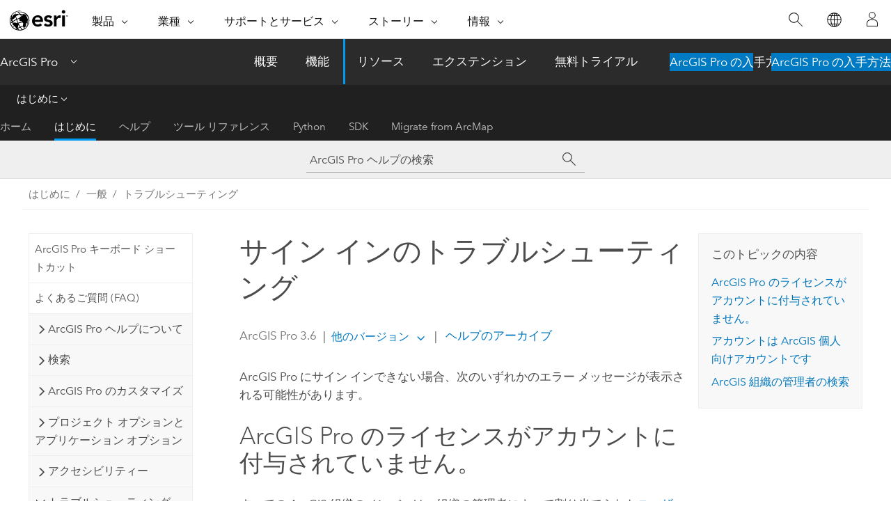

--- FILE ---
content_type: text/html; charset=UTF-8
request_url: https://pro.arcgis.com/ja/pro-app/latest/get-started/sign-in-troubleshooting.htm
body_size: 18839
content:


<!DOCTYPE html>
<!--[if lt IE 7]>  <html class="ie lt-ie9 lt-ie8 lt-ie7 ie6" dir="ltr"> <![endif]-->
<!--[if IE 7]>     <html class="ie lt-ie9 lt-ie8 ie7" dir="ltr"> <![endif]-->
<!--[if IE 8]>     <html class="ie lt-ie9 ie8" dir="ltr"> <![endif]-->
<!--[if IE 9]>     <html class="ie ie9" dir="ltr"> <![endif]-->
<!--[if !IE]><!--> <html dir="ltr" lang="ja"> <!--<![endif]-->
<head>
    <meta charset="utf-8">
    <title>サイン インのトラブルシューティング&mdash;ArcGIS Pro | ドキュメント</title>
    <meta content="IE=edge,chrome=1" http-equiv="X-UA-Compatible">

    <script>
      var appOverviewURL = "/content/esri-sites/en-us/arcgis/products/arcgis-pro/overview";
    </script>

    <script>
      var docConfig = {
        locale: 'ja'
        ,localedir: 'ja'
        ,langSelector: ''
        
        ,relativeUrl: false
        

        ,searchformUrl: '/search/'
        ,tertiaryNavIndex: '1'

        
      };
    </script>
	 


    
    <!--[if lt IE 9]>
      <script src="/cdn/js/libs/html5shiv.js" type="text/javascript"></script>
      <script src="/cdn/js/libs/selectivizr-min.js" type="text/javascript"></script>
      <script src="/cdn/js/libs/json2.js" type="text/javascript"></script>
      <script src="/cdn/js/libs/html5shiv-printshiv.js" type="text/javascript" >

    <![endif]-->

     <!--[if lt IE 11]>
    <script>
      $$(document).ready(function(){
        $$(".hideOnIE").hide();
      });
    </script>
    <![endif]-->
	<meta name="viewport" content="width=device-width, user-scalable=no">
	<link href="/assets/img/favicon.ico" rel="shortcut icon" >
	<link href="/assets/css/screen.css" media="screen" rel="stylesheet" type="text/css" />
	<link href="/cdn/calcite/css/documentation.css" media="screen" rel="stylesheet" type="text/css" />
	<link href="/assets/css/print.css" media="print" type="text/css" rel="stylesheet" />

	<!--
	<link href="/assets/css/screen_l10n.css" media="screen" rel="stylesheet" type="text/css" />
	<link href="/assets/css/documentation/base_l10n.css" media="screen" rel="stylesheet" type="text/css" />
	<link href="/assets/css/print_l10n.css" media="print" type="text/css" rel="stylesheet" />
	-->
	<script src="/cdn/js/libs/latest/jquery.latest.min.js" type="text/javascript"></script>
    <script src="/cdn/js/libs/latest/jquery-migrate-latest.min.js" type="text/javascript"></script>
	<script src="/cdn/js/libs/jquery.cookie.js" type="text/javascript"></script>
	<link href="/cdn/css/colorbox.css" media="screen" rel="stylesheet" type="text/css" />
	<link href="/cdn/css/colorbox_l10n.css" media="screen" rel="stylesheet" type="text/css" />
	<script src="/cdn/js/libs/jquery.colorbox-min.js" type="text/javascript"></script>
	<script src="/assets/js/video-init.js" type="text/javascript"></script>
	<script src="/assets/js/sitecfg.js" type="text/javascript"></script>
	
		<script src="/assets/js/signIn.js" type="text/javascript"></script>
	
	

	<!--- Language Picker -->
	<script src="/assets/js/locale/l10NStrings.js" type="text/javascript"></script>
	
		<script src="/assets/js/locale/langSelector.js" type="text/javascript"></script>
	

	<script src="/assets/js/calcite-web.js" type="text/javascript"></script>



  <!--- search MD -->
    <META name="description" content="ArcGIS Pro のサイン イン エラーの説明と推奨される解決策について説明します。"><META name="last-modified" content="2025-11-17"><META name="product" content="arcgis-pro"><META name="version" content="pro3.6"><META name="search-collection" content="help"><META name="search-category" content="help-general"><META name="subject" content=""><META name="sub_category" content="ArcGIS Pro"><META name="content_type" content="Help Topic"><META name="sub_category_label" content="ArcGIS Pro"><META name="content_type_label" content="ヘルプ トピック"><META name="content-language" content="ja">
    <!--- search MD -->
      
    <!-- Add in Global Nav -->
    <link rel="stylesheet" href="//webapps-cdn.esri.com/CDN/components/global-nav/css/gn.css" />
    <!--<script src="//webapps-cdn.esri.com/CDN/components/global-nav/test_data.js"></script>-->
    <script src="//webapps-cdn.esri.com/CDN/components/global-nav/js/gn.js"></script>
    <!-- End Add in Global Nav -->

</head>

<!--
      pub: GUID-14B02FAA-132D-4582-9E6D-88CB9DC1E72F=13
      tpc: GUID-794A3AFF-09BF-4ADB-9981-72EFD6888FAA=9
      help-ids: ['120001305']
      -->


<!-- variable declaration, if any -->

<body class="claro ja pro esrilocalnav">
  <!-- Secondary nav -->
  <script>
     insertCss(_esriAEMHost+"/etc.clientlibs/esri-sites/components/content/local-navigation/clientlibs.css")
     insertElem("div", "local-navigation", '<nav id="second-nav" navtype="existingNavigation" domain="'+_esriAEMHost+'" path="'+appOverviewURL+'"></nav>' )
  </script>

  
<!-- End of drawer -->

  
  <div class="wrapper">
      <!--googleoff: all-->


      <div id="skip-to-content">
        <!--googleoff: all-->
        <div class="search">
        <div class="esri-search-box">
          <div class="search-component">
            <form id="helpSearchForm">
              <input class="esri-search-textfield leader" name="q" placeholder="ArcGIS Pro ヘルプの検索" autocapitalize="off" autocomplete="off" autocorrect="off" spellcheck="false" aria-label="ArcGIS Pro ヘルプの検索">
  <input type="hidden" name="collection" value="help" />
  <input type="hidden" name="product" value="arcgis-pro" />
  <input type="hidden" name="version" value="pro3.6" />
  <input type="hidden" name="language" value="ja" />
  <button class="esri-search-button-submit" type="submit" aria-label="サーチ"></button>
            </form>
          </div>
        </div>
      </div>
        <!--googleon: all-->
       
        <!-- content goes here -->
        <div class="grid-container ">
          

            
              
  <!--BREADCRUMB-BEG--><div id="bigmac" class="sticky-breadcrumbs trailer-2" data-spy="affix" data-offset-top="180"> </div><!--BREADCRUMB-END-->
  <!--googleoff: all-->
    <div class="column-5 tablet-column-12 trailer-2 ">
      <aside class="js-accordion accordion reference-index" aria-live="polite" role="tablist">
        <div></div>
      </aside>

      <div class="js-sticky scroll-show tablet-hide leader-1 back-to-top" data-top="0" style="top: 0px;">
        <a href="#" class="btn btn-fill btn-clear">トップへ戻る</a>
      </div>
    </div>
  <!--googleon: all-->
  
            
            
            
	
		<div class="column-13  pre-1 content-section">
	
		<header class="trailer-1"><h1>サイン インのトラブルシューティング</h1></header>

		 
	<!--googleoff: all-->
	
		
				<aside id="main-toc-small" class="js-accordion accordion tablet-show trailer-1">
			      <div class="accordion-section">
			        <h4 class="accordion-title">このトピックの内容</h4>
			        <div class="accordion-content list-plain">
			          <ol class="list-plain pre-0 trailer-0"><li><a href="#ESRI_SECTION1_876F32C2C82E402B8D440898B0FD540D"><ph varid="arcgis_professional_xi">ArcGIS Pro</ph> のライセンスがアカウントに付与されていません。</a></li><li><a href="#ESRI_SECTION1_D700C8397D704133A478B1490BC60CAB">アカウントは ArcGIS 個人向けアカウントです</a></li><li><a href="#ESRI_SECTION1_E1E9D909FC0E4B98A5147F964B9BEC9E">ArcGIS 組織の管理者の検索</a></li></ol>
			        </div>
			      </div>
			     </aside>
		
    
   <!--googleon: all-->


		<main>
			
	
    	
    


			
<p id="GUID-BA704CDA-2EC0-4420-9F58-9306DD712FA8"><span class="ph">ArcGIS Pro</span> にサイン インできない場合、次のいずれかのエラー メッセージが表示される可能性があります。</p><section class="section1 padded-anchor" id="ESRI_SECTION1_876F32C2C82E402B8D440898B0FD540D" purpose="section1"><h2><span class="ph">ArcGIS Pro</span> のライセンスがアカウントに付与されていません。</h2><p id="GUID-5C1CD473-CEC4-41BE-82CC-84779730FA5A">すべての ArcGIS 組織のメンバーは、組織の管理者によって割り当てられた<a class="xref xref" esrisubtype="extrel" hrefpfx="https://doc.arcgis.com/ja/arcgis-online" href="https://doc.arcgis.com/ja/arcgis-online/administer/user-types-orgs.htm">ユーザー タイプ</a>を持っています。 <a class="xref xref" href="/ja/pro-app/3.6/get-started/named-user-licenses.htm"><span class="ph">ArcGIS Pro</span> にアクセスできる</a>ユーザー タイプも、できないタイプもあります。 「<span class="uicontrol">ArcGIS Pro のライセンスがアカウントに付与されていません</span>」というメッセージは、ArcGIS 組織のメンバーであるが、ユーザー タイプが <span class="ph">ArcGIS Pro</span> にアクセスできないということを意味しています。</p><p id="GUID-9E445C34-6FF5-4EDB-A147-01C1DC98DDC5">このメッセージが表示されたら、ArcGIS 組織の管理者に問い合わせ、<span class="ph">ArcGIS Pro</span> にアクセスできるユーザー タイプの割り当てを要請してください。 誰が管理者か分からない場合は、<a class="xref xref" href="/ja/pro-app/3.6/get-started/sign-in-troubleshooting.htm#ESRI_SECTION1_E1E9D909FC0E4B98A5147F964B9BEC9E">組織の管理者を検索</a>できます。</p><p id="GUID-0395E38E-2408-4900-9593-02568B334EE7">組織管理者は、<a class="xref xref" esrisubtype="extrel" hrefpfx="https://doc.arcgis.com/ja/arcgis-online" href="https://doc.arcgis.com/ja/arcgis-online/administer/manage-members.htm#ESRI_SECTION1_65B95D0789454087806F4A2E4346D6C1">メンバーのユーザー タイプを変更</a>して、<span class="ph">ArcGIS Pro</span> にアクセス可能にする必要があります。</p></section>
<section class="section1 padded-anchor" id="ESRI_SECTION1_D700C8397D704133A478B1490BC60CAB" purpose="section1"><h2>アカウントは ArcGIS 個人向けアカウントです</h2><p id="GUID-98C94E81-C6DB-4FB3-9022-81F5F57FC444"><span class="uicontrol">[アカウントは、ArcGIS 個人向けアカウントであるため、ArcGIS Pro の認証に使用できませんでした]</span> というメッセージは、アカウントが ArcGIS 組織の一部でないことを意味します。 ArcGIS 個人向けアカウントは、<span class="ph">ArcGIS Online</span> へのアクセスが制限され、<span class="ph">ArcGIS Pro</span> を使用することができません。</p><p id="GUID-09EA31E5-57A7-405B-9689-328EB6B5C6C4"><figure class="fig" href="#"><img src="GUID-5E2920D8-7182-4413-96CF-242D0C38F5FF-web.png" alt="ユーザーが ArcGIS 個人向けアカウントを持っている場合に表示されるサイン インのエラー メッセージ。" title="ユーザーが ArcGIS 個人向けアカウントを持っている場合に表示されるサイン インのエラー メッセージ。" loading="lazy"></figure></p><p id="GUID-BDE6EB04-C02D-4CA3-AFD8-7D43BA419105">アカウントが個人向けアカウントであることを確認するには、Web ブラウザーからサイン インします。 個人向けアカウントには URL <span class="usertext" purpose="path">www.arcgis.com/home/index.html</span> があり、そのアカウントが個人向けであることを識別するバナー メッセージが表示されます。</p><p id="GUID-6BD1B09A-7C6E-4A50-BEA7-1C3A02B28B64">別のアカウントを保有している場合、そのアカウントを使用して <span class="ph">ArcGIS Pro</span> にサイン インできることもあります。 別のアカウントがない場合は、<a target="&quot;_blank&quot;" class="xref xref" href="https://links.esri.com/pro/trial">無料トライアル <span class="icon-ui-link-external"></span></a>にサイン アップできます。</p><div class="panel trailer-1 note" id="GUID-11EEABC4-49CD-4391-A05C-37FF31CA5783"><h5 class="icon-ui-comment trailer-0">注意:</h5><p id="GUID-8F410CBB-F744-4A19-BBB8-316D7B540414">ArcGIS for Personal Use または ArcGIS for Student Use を購入した場合は、アクティベーション リンクと、<a class="xref xref" esrisubtype="extrel" hrefpfx="https://doc.arcgis.com/ja/arcgis-online" href="https://doc.arcgis.com/ja/arcgis-online/administer/activate-subscription.htm">サブスクリプションを有効にする方法</a>が記載されたメールが、<span class="ph">Esri</span> カスタマー サービスから送信されます。 メールが見つからない場合は、<a target="_blank" class="xref xref" href="https://links.esri.com/customer-service">カスタマー サービス</a>にお問い合わせください。</p></div></section><section class="section1 padded-anchor" id="ESRI_SECTION1_E1E9D909FC0E4B98A5147F964B9BEC9E" purpose="section1"><h2>ArcGIS 組織の管理者の検索</h2><p id="GUID-0E62A3B3-2BD6-42AF-AD8F-444305ADBAE9">管理者を検索するには、Web ブラウザーから ArcGIS 組織にサイン インします。 <span class="uicontrol">[ホーム]</span> ページの下端にある <span class="uicontrol">[Esri へのお問い合わせ]</span> リンクをクリックします。 組織の管理者または問い合わせ先担当者に宛てたメールのメッセージが開きます。</p><p id="GUID-9696BD11-AA7B-4D8E-9F20-87CCAB84AD28"><figure class="fig" href="#"><img src="GUID-6FCC2B12-2B8C-46E0-8B38-D36501666195-web.png" alt="組織に連絡リンクは組織のホーム ページにあります。" title="組織に連絡リンクは組織のホーム ページにあります。" loading="lazy"></figure></p><div class="panel trailer-1 note" id="GUID-C833DBA6-7F3B-4F66-A5B1-C6023F91AEC6"><h5 class="icon-ui-comment trailer-0">注意:</h5><p id="GUID-EAE1D20C-8824-4945-9AAA-553EE37DCF0F"><span class="uicontrol">[組織に連絡]</span> リンクが存在しない場合、組織の管理者がこの設定を有効にしていないことを意味します。</p></div><p id="GUID-5F57CC98-DB0F-4588-A75A-F304E8E0EBD1">または、ArcGIS 組織アカウントにサイン インしてから、ページの上端にある <span class="uicontrol">[組織]</span> をクリックします。 <span class="uicontrol">[組織]</span> ページの <span class="uicontrol">[概要]</span> タブに、管理者の問い合わせ先が表示されます。 管理者のプロフィールにアクセスするには、名前をクリックします。</p><p id="GUID-593D55BD-0A96-49C0-90F8-BA11C3E152A6"><figure class="fig" href="#"><img src="GUID-3EB7A94F-C553-4B95-BD2B-378E69991BFD-web.png" alt="管理者の問い合わせ先は組織ページの概要タブに表示されます。" title="管理者の問い合わせ先は組織ページの概要タブに表示されます。" loading="lazy"></figure></p><p id="GUID-A8280B82-1AF0-4E11-9FE6-506B1B145909">誰が管理者か判別できない場合は、<span class="ph">Esri</span> <a target="_blank" class="xref xref" href="https://links.esri.com/customer-service">カスタマー サービス</a>にお問い合わせください。</p></section><section class="section2 leader-1" purpose="relatedtopics"><h4 class="trailer-0">関連トピック</h4><ul class="pre-0 trailer-2"><li><a class="xref relatedtopic" esrisubtype="extrel" hrefpfx="/ja/pro-app/3.6/help" href="/ja/pro-app/3.6/help/projects/sign-in-to-your-organization.htm">組織サイトへのサイン イン</a></li></ul></section>
			
				<hr>
				<!--googleoff: all-->
				
	
        
		    <p class="feedback right">
		        <a id="afb" class="icon-ui-contact" href="/feedback/" data-langlabel="feedback-on-this-topic" >このトピックへのフィードバック</a>
		    </p>
        
	

				<!--googleon: all-->
			
		</main>
	</div>
	
	<!--googleoff: all-->
	
		
			<div id="main-toc-large" class="column-5">
			    <div class="panel font-size--2 tablet-hide trailer-1">
			      <h5 class="trailer-half">このトピックの内容</h5>
			      <ol class="list-plain pre-0 trailer-0"><li><a href="#ESRI_SECTION1_876F32C2C82E402B8D440898B0FD540D"><ph varid="arcgis_professional_xi">ArcGIS Pro</ph> のライセンスがアカウントに付与されていません。</a></li><li><a href="#ESRI_SECTION1_D700C8397D704133A478B1490BC60CAB">アカウントは ArcGIS 個人向けアカウントです</a></li><li><a href="#ESRI_SECTION1_E1E9D909FC0E4B98A5147F964B9BEC9E">ArcGIS 組織の管理者の検索</a></li></ol>
			    </div>
			    
			    
	  		</div>
		
    
   <!--googleon: all-->




          
        </div>
        <!-- ENDPAGECONTENT -->

      </div>

    </div>  <!-- End of wrapper -->

    <div id="globalfooter"></div>

  <!--googleoff: all-->

  
	<script src="/assets/js/init.js" type="text/javascript"></script>
	<!--<script src="/assets/js/drop-down.js" type="text/javascript"></script>-->
	<script src="/assets/js/search/searchform.js" type="text/javascript"></script>
	<script src="/cdn/js/link-modifier.js" type="text/javascript"></script>
	<script src="/cdn/js/sitewide.js" type="text/javascript"></script>
	<script src="/cdn/js/libs/highlight.pack.js" type="text/javascript"></script>
	<script>hljs.initHighlightingOnLoad();</script>


  
    

  <script src="/cdn/js/affix.js" type="text/javascript"></script>
  <script type="text/javascript">
    $(function () {
          var appendFlg = true;

          $("#bigmac")
          .on("affixed.bs.affix", function (evt) {
            if (appendFlg) {
              $("<a class='crumb' href='#'>サイン インのトラブルシューティング</a>").insertAfter ($("#bigmac nav a").last());
              appendFlg = false;
            }
          })
          .on ("affix-top.bs.affix", function(evt) {
            if (!appendFlg) {
              $("#bigmac nav a").last().remove();
            }
            appendFlg = true;
          })
    })
  </script>
  
        <script type="text/javascript">
          window.doctoc = {
            pubID: "2417",
            tpcID: "82",
            
              prefix: "はじめに",
              prefixUrl: "/ja/pro-app/3.6/get-started/",
          
            hideToc: false
          }
        </script>

        <script type="text/javascript" src="/ja/pro-app/3.6/get-started/2417.js" ></script>
        <script type="text/javascript" src="/cdn/calcite/js/protoc.js" ></script>
        
        

  <noscript>
        <p>
            <a href="flisting.htm">flist</a>
        </p>
    </noscript>
    
	<script src="//mtags.arcgis.com/tags-min.js"></script>

  
  
    
    
    <script>
      document.write("<script src='" + _esriAEMHost+"/etc.clientlibs/esri-sites/clientlibs/localNav.js'><\/script>");
    </script>

  </body>
</html>

--- FILE ---
content_type: text/html; charset=UTF-8
request_url: https://pro.arcgis.com/ja/pro-app/latest/get-started/sign-in-troubleshooting.htm
body_size: 18825
content:


<!DOCTYPE html>
<!--[if lt IE 7]>  <html class="ie lt-ie9 lt-ie8 lt-ie7 ie6" dir="ltr"> <![endif]-->
<!--[if IE 7]>     <html class="ie lt-ie9 lt-ie8 ie7" dir="ltr"> <![endif]-->
<!--[if IE 8]>     <html class="ie lt-ie9 ie8" dir="ltr"> <![endif]-->
<!--[if IE 9]>     <html class="ie ie9" dir="ltr"> <![endif]-->
<!--[if !IE]><!--> <html dir="ltr" lang="ja"> <!--<![endif]-->
<head>
    <meta charset="utf-8">
    <title>サイン インのトラブルシューティング&mdash;ArcGIS Pro | ドキュメント</title>
    <meta content="IE=edge,chrome=1" http-equiv="X-UA-Compatible">

    <script>
      var appOverviewURL = "/content/esri-sites/en-us/arcgis/products/arcgis-pro/overview";
    </script>

    <script>
      var docConfig = {
        locale: 'ja'
        ,localedir: 'ja'
        ,langSelector: ''
        
        ,relativeUrl: false
        

        ,searchformUrl: '/search/'
        ,tertiaryNavIndex: '1'

        
      };
    </script>
	 


    
    <!--[if lt IE 9]>
      <script src="/cdn/js/libs/html5shiv.js" type="text/javascript"></script>
      <script src="/cdn/js/libs/selectivizr-min.js" type="text/javascript"></script>
      <script src="/cdn/js/libs/json2.js" type="text/javascript"></script>
      <script src="/cdn/js/libs/html5shiv-printshiv.js" type="text/javascript" >

    <![endif]-->

     <!--[if lt IE 11]>
    <script>
      $$(document).ready(function(){
        $$(".hideOnIE").hide();
      });
    </script>
    <![endif]-->
	<meta name="viewport" content="width=device-width, user-scalable=no">
	<link href="/assets/img/favicon.ico" rel="shortcut icon" >
	<link href="/assets/css/screen.css" media="screen" rel="stylesheet" type="text/css" />
	<link href="/cdn/calcite/css/documentation.css" media="screen" rel="stylesheet" type="text/css" />
	<link href="/assets/css/print.css" media="print" type="text/css" rel="stylesheet" />

	<!--
	<link href="/assets/css/screen_l10n.css" media="screen" rel="stylesheet" type="text/css" />
	<link href="/assets/css/documentation/base_l10n.css" media="screen" rel="stylesheet" type="text/css" />
	<link href="/assets/css/print_l10n.css" media="print" type="text/css" rel="stylesheet" />
	-->
	<script src="/cdn/js/libs/latest/jquery.latest.min.js" type="text/javascript"></script>
    <script src="/cdn/js/libs/latest/jquery-migrate-latest.min.js" type="text/javascript"></script>
	<script src="/cdn/js/libs/jquery.cookie.js" type="text/javascript"></script>
	<link href="/cdn/css/colorbox.css" media="screen" rel="stylesheet" type="text/css" />
	<link href="/cdn/css/colorbox_l10n.css" media="screen" rel="stylesheet" type="text/css" />
	<script src="/cdn/js/libs/jquery.colorbox-min.js" type="text/javascript"></script>
	<script src="/assets/js/video-init.js" type="text/javascript"></script>
	<script src="/assets/js/sitecfg.js" type="text/javascript"></script>
	
		<script src="/assets/js/signIn.js" type="text/javascript"></script>
	
	

	<!--- Language Picker -->
	<script src="/assets/js/locale/l10NStrings.js" type="text/javascript"></script>
	
		<script src="/assets/js/locale/langSelector.js" type="text/javascript"></script>
	

	<script src="/assets/js/calcite-web.js" type="text/javascript"></script>



  <!--- search MD -->
    <META name="description" content="ArcGIS Pro のサイン イン エラーの説明と推奨される解決策について説明します。"><META name="last-modified" content="2025-11-17"><META name="product" content="arcgis-pro"><META name="version" content="pro3.6"><META name="search-collection" content="help"><META name="search-category" content="help-general"><META name="subject" content=""><META name="sub_category" content="ArcGIS Pro"><META name="content_type" content="Help Topic"><META name="sub_category_label" content="ArcGIS Pro"><META name="content_type_label" content="ヘルプ トピック"><META name="content-language" content="ja">
    <!--- search MD -->
      
    <!-- Add in Global Nav -->
    <link rel="stylesheet" href="//webapps-cdn.esri.com/CDN/components/global-nav/css/gn.css" />
    <!--<script src="//webapps-cdn.esri.com/CDN/components/global-nav/test_data.js"></script>-->
    <script src="//webapps-cdn.esri.com/CDN/components/global-nav/js/gn.js"></script>
    <!-- End Add in Global Nav -->

</head>

<!--
      pub: GUID-14B02FAA-132D-4582-9E6D-88CB9DC1E72F=13
      tpc: GUID-794A3AFF-09BF-4ADB-9981-72EFD6888FAA=9
      help-ids: ['120001305']
      -->


<!-- variable declaration, if any -->

<body class="claro ja pro esrilocalnav">
  <!-- Secondary nav -->
  <script>
     insertCss(_esriAEMHost+"/etc.clientlibs/esri-sites/components/content/local-navigation/clientlibs.css")
     insertElem("div", "local-navigation", '<nav id="second-nav" navtype="existingNavigation" domain="'+_esriAEMHost+'" path="'+appOverviewURL+'"></nav>' )
  </script>

  
<!-- End of drawer -->

  
  <div class="wrapper">
      <!--googleoff: all-->


      <div id="skip-to-content">
        <!--googleoff: all-->
        <div class="search">
        <div class="esri-search-box">
          <div class="search-component">
            <form id="helpSearchForm">
              <input class="esri-search-textfield leader" name="q" placeholder="ArcGIS Pro ヘルプの検索" autocapitalize="off" autocomplete="off" autocorrect="off" spellcheck="false" aria-label="ArcGIS Pro ヘルプの検索">
  <input type="hidden" name="collection" value="help" />
  <input type="hidden" name="product" value="arcgis-pro" />
  <input type="hidden" name="version" value="pro3.6" />
  <input type="hidden" name="language" value="ja" />
  <button class="esri-search-button-submit" type="submit" aria-label="サーチ"></button>
            </form>
          </div>
        </div>
      </div>
        <!--googleon: all-->
       
        <!-- content goes here -->
        <div class="grid-container ">
          

            
              
  <!--BREADCRUMB-BEG--><div id="bigmac" class="sticky-breadcrumbs trailer-2" data-spy="affix" data-offset-top="180"> </div><!--BREADCRUMB-END-->
  <!--googleoff: all-->
    <div class="column-5 tablet-column-12 trailer-2 ">
      <aside class="js-accordion accordion reference-index" aria-live="polite" role="tablist">
        <div></div>
      </aside>

      <div class="js-sticky scroll-show tablet-hide leader-1 back-to-top" data-top="0" style="top: 0px;">
        <a href="#" class="btn btn-fill btn-clear">トップへ戻る</a>
      </div>
    </div>
  <!--googleon: all-->
  
            
            
            
	
		<div class="column-13  pre-1 content-section">
	
		<header class="trailer-1"><h1>サイン インのトラブルシューティング</h1></header>

		 
	<!--googleoff: all-->
	
		
				<aside id="main-toc-small" class="js-accordion accordion tablet-show trailer-1">
			      <div class="accordion-section">
			        <h4 class="accordion-title">このトピックの内容</h4>
			        <div class="accordion-content list-plain">
			          <ol class="list-plain pre-0 trailer-0"><li><a href="#ESRI_SECTION1_876F32C2C82E402B8D440898B0FD540D"><ph varid="arcgis_professional_xi">ArcGIS Pro</ph> のライセンスがアカウントに付与されていません。</a></li><li><a href="#ESRI_SECTION1_D700C8397D704133A478B1490BC60CAB">アカウントは ArcGIS 個人向けアカウントです</a></li><li><a href="#ESRI_SECTION1_E1E9D909FC0E4B98A5147F964B9BEC9E">ArcGIS 組織の管理者の検索</a></li></ol>
			        </div>
			      </div>
			     </aside>
		
    
   <!--googleon: all-->


		<main>
			
	
    	
    


			
<p id="GUID-BA704CDA-2EC0-4420-9F58-9306DD712FA8"><span class="ph">ArcGIS Pro</span> にサイン インできない場合、次のいずれかのエラー メッセージが表示される可能性があります。</p><section class="section1 padded-anchor" id="ESRI_SECTION1_876F32C2C82E402B8D440898B0FD540D" purpose="section1"><h2><span class="ph">ArcGIS Pro</span> のライセンスがアカウントに付与されていません。</h2><p id="GUID-5C1CD473-CEC4-41BE-82CC-84779730FA5A">すべての ArcGIS 組織のメンバーは、組織の管理者によって割り当てられた<a class="xref xref" esrisubtype="extrel" hrefpfx="https://doc.arcgis.com/ja/arcgis-online" href="https://doc.arcgis.com/ja/arcgis-online/administer/user-types-orgs.htm">ユーザー タイプ</a>を持っています。 <a class="xref xref" href="/ja/pro-app/3.6/get-started/named-user-licenses.htm"><span class="ph">ArcGIS Pro</span> にアクセスできる</a>ユーザー タイプも、できないタイプもあります。 「<span class="uicontrol">ArcGIS Pro のライセンスがアカウントに付与されていません</span>」というメッセージは、ArcGIS 組織のメンバーであるが、ユーザー タイプが <span class="ph">ArcGIS Pro</span> にアクセスできないということを意味しています。</p><p id="GUID-9E445C34-6FF5-4EDB-A147-01C1DC98DDC5">このメッセージが表示されたら、ArcGIS 組織の管理者に問い合わせ、<span class="ph">ArcGIS Pro</span> にアクセスできるユーザー タイプの割り当てを要請してください。 誰が管理者か分からない場合は、<a class="xref xref" href="/ja/pro-app/3.6/get-started/sign-in-troubleshooting.htm#ESRI_SECTION1_E1E9D909FC0E4B98A5147F964B9BEC9E">組織の管理者を検索</a>できます。</p><p id="GUID-0395E38E-2408-4900-9593-02568B334EE7">組織管理者は、<a class="xref xref" esrisubtype="extrel" hrefpfx="https://doc.arcgis.com/ja/arcgis-online" href="https://doc.arcgis.com/ja/arcgis-online/administer/manage-members.htm#ESRI_SECTION1_65B95D0789454087806F4A2E4346D6C1">メンバーのユーザー タイプを変更</a>して、<span class="ph">ArcGIS Pro</span> にアクセス可能にする必要があります。</p></section>
<section class="section1 padded-anchor" id="ESRI_SECTION1_D700C8397D704133A478B1490BC60CAB" purpose="section1"><h2>アカウントは ArcGIS 個人向けアカウントです</h2><p id="GUID-98C94E81-C6DB-4FB3-9022-81F5F57FC444"><span class="uicontrol">[アカウントは、ArcGIS 個人向けアカウントであるため、ArcGIS Pro の認証に使用できませんでした]</span> というメッセージは、アカウントが ArcGIS 組織の一部でないことを意味します。 ArcGIS 個人向けアカウントは、<span class="ph">ArcGIS Online</span> へのアクセスが制限され、<span class="ph">ArcGIS Pro</span> を使用することができません。</p><p id="GUID-09EA31E5-57A7-405B-9689-328EB6B5C6C4"><figure class="fig" href="#"><img src="GUID-5E2920D8-7182-4413-96CF-242D0C38F5FF-web.png" alt="ユーザーが ArcGIS 個人向けアカウントを持っている場合に表示されるサイン インのエラー メッセージ。" title="ユーザーが ArcGIS 個人向けアカウントを持っている場合に表示されるサイン インのエラー メッセージ。" loading="lazy"></figure></p><p id="GUID-BDE6EB04-C02D-4CA3-AFD8-7D43BA419105">アカウントが個人向けアカウントであることを確認するには、Web ブラウザーからサイン インします。 個人向けアカウントには URL <span class="usertext" purpose="path">www.arcgis.com/home/index.html</span> があり、そのアカウントが個人向けであることを識別するバナー メッセージが表示されます。</p><p id="GUID-6BD1B09A-7C6E-4A50-BEA7-1C3A02B28B64">別のアカウントを保有している場合、そのアカウントを使用して <span class="ph">ArcGIS Pro</span> にサイン インできることもあります。 別のアカウントがない場合は、<a target="&quot;_blank&quot;" class="xref xref" href="https://links.esri.com/pro/trial">無料トライアル <span class="icon-ui-link-external"></span></a>にサイン アップできます。</p><div class="panel trailer-1 note" id="GUID-11EEABC4-49CD-4391-A05C-37FF31CA5783"><h5 class="icon-ui-comment trailer-0">注意:</h5><p id="GUID-8F410CBB-F744-4A19-BBB8-316D7B540414">ArcGIS for Personal Use または ArcGIS for Student Use を購入した場合は、アクティベーション リンクと、<a class="xref xref" esrisubtype="extrel" hrefpfx="https://doc.arcgis.com/ja/arcgis-online" href="https://doc.arcgis.com/ja/arcgis-online/administer/activate-subscription.htm">サブスクリプションを有効にする方法</a>が記載されたメールが、<span class="ph">Esri</span> カスタマー サービスから送信されます。 メールが見つからない場合は、<a target="_blank" class="xref xref" href="https://links.esri.com/customer-service">カスタマー サービス</a>にお問い合わせください。</p></div></section><section class="section1 padded-anchor" id="ESRI_SECTION1_E1E9D909FC0E4B98A5147F964B9BEC9E" purpose="section1"><h2>ArcGIS 組織の管理者の検索</h2><p id="GUID-0E62A3B3-2BD6-42AF-AD8F-444305ADBAE9">管理者を検索するには、Web ブラウザーから ArcGIS 組織にサイン インします。 <span class="uicontrol">[ホーム]</span> ページの下端にある <span class="uicontrol">[Esri へのお問い合わせ]</span> リンクをクリックします。 組織の管理者または問い合わせ先担当者に宛てたメールのメッセージが開きます。</p><p id="GUID-9696BD11-AA7B-4D8E-9F20-87CCAB84AD28"><figure class="fig" href="#"><img src="GUID-6FCC2B12-2B8C-46E0-8B38-D36501666195-web.png" alt="組織に連絡リンクは組織のホーム ページにあります。" title="組織に連絡リンクは組織のホーム ページにあります。" loading="lazy"></figure></p><div class="panel trailer-1 note" id="GUID-C833DBA6-7F3B-4F66-A5B1-C6023F91AEC6"><h5 class="icon-ui-comment trailer-0">注意:</h5><p id="GUID-EAE1D20C-8824-4945-9AAA-553EE37DCF0F"><span class="uicontrol">[組織に連絡]</span> リンクが存在しない場合、組織の管理者がこの設定を有効にしていないことを意味します。</p></div><p id="GUID-5F57CC98-DB0F-4588-A75A-F304E8E0EBD1">または、ArcGIS 組織アカウントにサイン インしてから、ページの上端にある <span class="uicontrol">[組織]</span> をクリックします。 <span class="uicontrol">[組織]</span> ページの <span class="uicontrol">[概要]</span> タブに、管理者の問い合わせ先が表示されます。 管理者のプロフィールにアクセスするには、名前をクリックします。</p><p id="GUID-593D55BD-0A96-49C0-90F8-BA11C3E152A6"><figure class="fig" href="#"><img src="GUID-3EB7A94F-C553-4B95-BD2B-378E69991BFD-web.png" alt="管理者の問い合わせ先は組織ページの概要タブに表示されます。" title="管理者の問い合わせ先は組織ページの概要タブに表示されます。" loading="lazy"></figure></p><p id="GUID-A8280B82-1AF0-4E11-9FE6-506B1B145909">誰が管理者か判別できない場合は、<span class="ph">Esri</span> <a target="_blank" class="xref xref" href="https://links.esri.com/customer-service">カスタマー サービス</a>にお問い合わせください。</p></section><section class="section2 leader-1" purpose="relatedtopics"><h4 class="trailer-0">関連トピック</h4><ul class="pre-0 trailer-2"><li><a class="xref relatedtopic" esrisubtype="extrel" hrefpfx="/ja/pro-app/3.6/help" href="/ja/pro-app/3.6/help/projects/sign-in-to-your-organization.htm">組織サイトへのサイン イン</a></li></ul></section>
			
				<hr>
				<!--googleoff: all-->
				
	
        
		    <p class="feedback right">
		        <a id="afb" class="icon-ui-contact" href="/feedback/" data-langlabel="feedback-on-this-topic" >このトピックへのフィードバック</a>
		    </p>
        
	

				<!--googleon: all-->
			
		</main>
	</div>
	
	<!--googleoff: all-->
	
		
			<div id="main-toc-large" class="column-5">
			    <div class="panel font-size--2 tablet-hide trailer-1">
			      <h5 class="trailer-half">このトピックの内容</h5>
			      <ol class="list-plain pre-0 trailer-0"><li><a href="#ESRI_SECTION1_876F32C2C82E402B8D440898B0FD540D"><ph varid="arcgis_professional_xi">ArcGIS Pro</ph> のライセンスがアカウントに付与されていません。</a></li><li><a href="#ESRI_SECTION1_D700C8397D704133A478B1490BC60CAB">アカウントは ArcGIS 個人向けアカウントです</a></li><li><a href="#ESRI_SECTION1_E1E9D909FC0E4B98A5147F964B9BEC9E">ArcGIS 組織の管理者の検索</a></li></ol>
			    </div>
			    
			    
	  		</div>
		
    
   <!--googleon: all-->




          
        </div>
        <!-- ENDPAGECONTENT -->

      </div>

    </div>  <!-- End of wrapper -->

    <div id="globalfooter"></div>

  <!--googleoff: all-->

  
	<script src="/assets/js/init.js" type="text/javascript"></script>
	<!--<script src="/assets/js/drop-down.js" type="text/javascript"></script>-->
	<script src="/assets/js/search/searchform.js" type="text/javascript"></script>
	<script src="/cdn/js/link-modifier.js" type="text/javascript"></script>
	<script src="/cdn/js/sitewide.js" type="text/javascript"></script>
	<script src="/cdn/js/libs/highlight.pack.js" type="text/javascript"></script>
	<script>hljs.initHighlightingOnLoad();</script>


  
    

  <script src="/cdn/js/affix.js" type="text/javascript"></script>
  <script type="text/javascript">
    $(function () {
          var appendFlg = true;

          $("#bigmac")
          .on("affixed.bs.affix", function (evt) {
            if (appendFlg) {
              $("<a class='crumb' href='#'>サイン インのトラブルシューティング</a>").insertAfter ($("#bigmac nav a").last());
              appendFlg = false;
            }
          })
          .on ("affix-top.bs.affix", function(evt) {
            if (!appendFlg) {
              $("#bigmac nav a").last().remove();
            }
            appendFlg = true;
          })
    })
  </script>
  
        <script type="text/javascript">
          window.doctoc = {
            pubID: "2417",
            tpcID: "82",
            
              prefix: "はじめに",
              prefixUrl: "/ja/pro-app/3.6/get-started/",
          
            hideToc: false
          }
        </script>

        <script type="text/javascript" src="/ja/pro-app/3.6/get-started/2417.js" ></script>
        <script type="text/javascript" src="/cdn/calcite/js/protoc.js" ></script>
        
        

  <noscript>
        <p>
            <a href="flisting.htm">flist</a>
        </p>
    </noscript>
    
	<script src="//mtags.arcgis.com/tags-min.js"></script>

  
  
    
    
    <script>
      document.write("<script src='" + _esriAEMHost+"/etc.clientlibs/esri-sites/clientlibs/localNav.js'><\/script>");
    </script>

  </body>
</html>

--- FILE ---
content_type: text/html; charset=UTF-8
request_url: https://pro.arcgis.com/ja/pro-app/3.5/get-started/sign-in-troubleshooting.htm
body_size: 18809
content:


<!DOCTYPE html>
<!--[if lt IE 7]>  <html class="ie lt-ie9 lt-ie8 lt-ie7 ie6" dir="ltr"> <![endif]-->
<!--[if IE 7]>     <html class="ie lt-ie9 lt-ie8 ie7" dir="ltr"> <![endif]-->
<!--[if IE 8]>     <html class="ie lt-ie9 ie8" dir="ltr"> <![endif]-->
<!--[if IE 9]>     <html class="ie ie9" dir="ltr"> <![endif]-->
<!--[if !IE]><!--> <html dir="ltr" lang="ja"> <!--<![endif]-->
<head>
    <meta charset="utf-8">
    <title>サイン インのトラブルシューティング&mdash;ArcGIS Pro | ドキュメント</title>
    <meta content="IE=edge,chrome=1" http-equiv="X-UA-Compatible">

    <script>
      var appOverviewURL = "/content/esri-sites/en-us/arcgis/products/arcgis-pro/overview";
    </script>

    <script>
      var docConfig = {
        locale: 'ja'
        ,localedir: 'ja'
        ,langSelector: ''
        
        ,relativeUrl: false
        

        ,searchformUrl: '/search/'
        ,tertiaryNavIndex: '1'

        
      };
    </script>
	 


    
    <!--[if lt IE 9]>
      <script src="/cdn/js/libs/html5shiv.js" type="text/javascript"></script>
      <script src="/cdn/js/libs/selectivizr-min.js" type="text/javascript"></script>
      <script src="/cdn/js/libs/json2.js" type="text/javascript"></script>
      <script src="/cdn/js/libs/html5shiv-printshiv.js" type="text/javascript" >

    <![endif]-->

     <!--[if lt IE 11]>
    <script>
      $$(document).ready(function(){
        $$(".hideOnIE").hide();
      });
    </script>
    <![endif]-->
	<meta name="viewport" content="width=device-width, user-scalable=no">
	<link href="/assets/img/favicon.ico" rel="shortcut icon" >
	<link href="/assets/css/screen.css" media="screen" rel="stylesheet" type="text/css" />
	<link href="/cdn/calcite/css/documentation.css" media="screen" rel="stylesheet" type="text/css" />
	<link href="/assets/css/print.css" media="print" type="text/css" rel="stylesheet" />

	<!--
	<link href="/assets/css/screen_l10n.css" media="screen" rel="stylesheet" type="text/css" />
	<link href="/assets/css/documentation/base_l10n.css" media="screen" rel="stylesheet" type="text/css" />
	<link href="/assets/css/print_l10n.css" media="print" type="text/css" rel="stylesheet" />
	-->
	<script src="/cdn/js/libs/latest/jquery.latest.min.js" type="text/javascript"></script>
    <script src="/cdn/js/libs/latest/jquery-migrate-latest.min.js" type="text/javascript"></script>
	<script src="/cdn/js/libs/jquery.cookie.js" type="text/javascript"></script>
	<link href="/cdn/css/colorbox.css" media="screen" rel="stylesheet" type="text/css" />
	<link href="/cdn/css/colorbox_l10n.css" media="screen" rel="stylesheet" type="text/css" />
	<script src="/cdn/js/libs/jquery.colorbox-min.js" type="text/javascript"></script>
	<script src="/assets/js/video-init.js" type="text/javascript"></script>
	<script src="/assets/js/sitecfg.js" type="text/javascript"></script>
	
		<script src="/assets/js/signIn.js" type="text/javascript"></script>
	
	

	<!--- Language Picker -->
	<script src="/assets/js/locale/l10NStrings.js" type="text/javascript"></script>
	
		<script src="/assets/js/locale/langSelector.js" type="text/javascript"></script>
	

	<script src="/assets/js/calcite-web.js" type="text/javascript"></script>



  <!--- search MD -->
    <META name="description" content="ArcGIS Pro のサイン イン エラーの説明と推奨される解決策について説明します。"><META name="last-modified" content="2025-5-21"><META name="product" content="arcgis-pro"><META name="version" content="pro3.5"><META name="search-collection" content="help"><META name="search-category" content="help-general"><META name="subject" content=""><META name="sub_category" content="ArcGIS Pro"><META name="content_type" content="Help Topic"><META name="sub_category_label" content="ArcGIS Pro"><META name="content_type_label" content="ヘルプ トピック"><META name="content-language" content="ja">
    <!--- search MD -->
      
    <!-- Add in Global Nav -->
    <link rel="stylesheet" href="//webapps-cdn.esri.com/CDN/components/global-nav/css/gn.css" />
    <!--<script src="//webapps-cdn.esri.com/CDN/components/global-nav/test_data.js"></script>-->
    <script src="//webapps-cdn.esri.com/CDN/components/global-nav/js/gn.js"></script>
    <!-- End Add in Global Nav -->

</head>

<!--
      pub: GUID-14B02FAA-132D-4582-9E6D-88CB9DC1E72F=12
      tpc: GUID-794A3AFF-09BF-4ADB-9981-72EFD6888FAA=9
      help-ids: ['120001305']
      -->


<!-- variable declaration, if any -->

<body class="claro ja pro esrilocalnav">
  <!-- Secondary nav -->
  <script>
     insertCss(_esriAEMHost+"/etc.clientlibs/esri-sites/components/content/local-navigation/clientlibs.css")
     insertElem("div", "local-navigation", '<nav id="second-nav" navtype="existingNavigation" domain="'+_esriAEMHost+'" path="'+appOverviewURL+'"></nav>' )
  </script>

  
<!-- End of drawer -->

  
  <div class="wrapper">
      <!--googleoff: all-->


      <div id="skip-to-content">
        <!--googleoff: all-->
        <div class="search">
        <div class="esri-search-box">
          <div class="search-component">
            <form id="helpSearchForm">
              <input class="esri-search-textfield leader" name="q" placeholder="ArcGIS Pro ヘルプの検索" autocapitalize="off" autocomplete="off" autocorrect="off" spellcheck="false" aria-label="ArcGIS Pro ヘルプの検索">
  <input type="hidden" name="collection" value="help" />
  <input type="hidden" name="product" value="arcgis-pro" />
  <input type="hidden" name="version" value="pro3.5" />
  <input type="hidden" name="language" value="ja" />
  <button class="esri-search-button-submit" type="submit" aria-label="サーチ"></button>
            </form>
          </div>
        </div>
      </div>
        <!--googleon: all-->
       
        <!-- content goes here -->
        <div class="grid-container ">
          

            
              
  <!--BREADCRUMB-BEG--><div id="bigmac" class="sticky-breadcrumbs trailer-2" data-spy="affix" data-offset-top="180"> </div><!--BREADCRUMB-END-->
  <!--googleoff: all-->
    <div class="column-5 tablet-column-12 trailer-2 ">
      <aside class="js-accordion accordion reference-index" aria-live="polite" role="tablist">
        <div></div>
      </aside>

      <div class="js-sticky scroll-show tablet-hide leader-1 back-to-top" data-top="0" style="top: 0px;">
        <a href="#" class="btn btn-fill btn-clear">トップへ戻る</a>
      </div>
    </div>
  <!--googleon: all-->
  
            
            
            
	
		<div class="column-13  pre-1 content-section">
	
		<header class="trailer-1"><h1>サイン インのトラブルシューティング</h1></header>

		 
	<!--googleoff: all-->
	
		
				<aside id="main-toc-small" class="js-accordion accordion tablet-show trailer-1">
			      <div class="accordion-section">
			        <h4 class="accordion-title">このトピックの内容</h4>
			        <div class="accordion-content list-plain">
			          <ol class="list-plain pre-0 trailer-0"><li><a href="#ESRI_SECTION1_876F32C2C82E402B8D440898B0FD540D"><ph varid="arcgis_professional_xi">ArcGIS Pro</ph> のライセンスがアカウントに付与されていません。</a></li><li><a href="#ESRI_SECTION1_D700C8397D704133A478B1490BC60CAB">アカウントは ArcGIS 個人向けアカウントです</a></li><li><a href="#ESRI_SECTION1_E1E9D909FC0E4B98A5147F964B9BEC9E">ArcGIS 組織の管理者の検索</a></li></ol>
			        </div>
			      </div>
			     </aside>
		
    
   <!--googleon: all-->


		<main>
			
	
    	
    


			
<p id="GUID-BA704CDA-2EC0-4420-9F58-9306DD712FA8"><span class="ph">ArcGIS Pro</span> にサイン インできない場合、次のいずれかのエラー メッセージが表示される可能性があります。</p><section class="section1 padded-anchor" id="ESRI_SECTION1_876F32C2C82E402B8D440898B0FD540D" purpose="section1"><h2><span class="ph">ArcGIS Pro</span> のライセンスがアカウントに付与されていません。</h2><p id="GUID-5C1CD473-CEC4-41BE-82CC-84779730FA5A">すべての ArcGIS 組織のメンバーは、組織の管理者によって割り当てられた<a class="xref xref" esrisubtype="extrel" hrefpfx="https://doc.arcgis.com/ja/arcgis-online" href="https://doc.arcgis.com/ja/arcgis-online/administer/user-types-orgs.htm">ユーザー タイプ</a>を持っています。 <a class="xref xref" href="/ja/pro-app/3.5/get-started/named-user-licenses.htm"><span class="ph">ArcGIS Pro</span> にアクセスできる</a>ユーザー タイプも、できないタイプもあります。 「<span class="uicontrol">ArcGIS Pro のライセンスがアカウントに付与されていません</span>」というメッセージは、ArcGIS 組織のメンバーであるが、ユーザー タイプが <span class="ph">ArcGIS Pro</span> にアクセスできないということを意味しています。</p><p id="GUID-9E445C34-6FF5-4EDB-A147-01C1DC98DDC5">このメッセージが表示されたら、ArcGIS 組織の管理者に問い合わせ、<span class="ph">ArcGIS Pro</span> にアクセスできるユーザー タイプの割り当てを要請してください。 誰が管理者か分からない場合は、<a class="xref xref" href="/ja/pro-app/3.5/get-started/sign-in-troubleshooting.htm#ESRI_SECTION1_E1E9D909FC0E4B98A5147F964B9BEC9E">組織の管理者を検索</a>できます。</p><p id="GUID-0395E38E-2408-4900-9593-02568B334EE7">組織管理者は、<a class="xref xref" esrisubtype="extrel" hrefpfx="https://doc.arcgis.com/ja/arcgis-online" href="https://doc.arcgis.com/ja/arcgis-online/administer/manage-members.htm#ESRI_SECTION1_65B95D0789454087806F4A2E4346D6C1">メンバーのユーザー タイプを変更</a>して、<span class="ph">ArcGIS Pro</span> にアクセス可能にする必要があります。</p></section>
<section class="section1 padded-anchor" id="ESRI_SECTION1_D700C8397D704133A478B1490BC60CAB" purpose="section1"><h2>アカウントは ArcGIS 個人向けアカウントです</h2><p id="GUID-98C94E81-C6DB-4FB3-9022-81F5F57FC444"><span class="uicontrol">[アカウントは、ArcGIS 個人向けアカウントであるため、ArcGIS Pro の認証に使用できませんでした]</span> というメッセージは、アカウントが ArcGIS 組織の一部でないことを意味します。 ArcGIS 個人向けアカウントは、<span class="ph">ArcGIS Online</span> へのアクセスが制限され、<span class="ph">ArcGIS Pro</span> を使用することができません。</p><p id="GUID-09EA31E5-57A7-405B-9689-328EB6B5C6C4"><figure class="fig" href="#"><img src="GUID-5E2920D8-7182-4413-96CF-242D0C38F5FF-web.png" alt="ユーザーが ArcGIS 個人向けアカウントを持っている場合に表示されるサイン インのエラー メッセージ。" title="ユーザーが ArcGIS 個人向けアカウントを持っている場合に表示されるサイン インのエラー メッセージ。" loading="lazy"></figure></p><p id="GUID-BDE6EB04-C02D-4CA3-AFD8-7D43BA419105">アカウントが個人向けアカウントであることを確認するには、Web ブラウザーからサイン インします。 個人向けアカウントには URL <span class="usertext">www.arcgis.com/home/index.html</span> があり、そのアカウントが個人向けであることを識別するバナー メッセージが表示されます。</p><p id="GUID-6BD1B09A-7C6E-4A50-BEA7-1C3A02B28B64">別のアカウントを保有している場合、そのアカウントを使用して <span class="ph">ArcGIS Pro</span> にサイン インできることもあります。 別のアカウントがない場合は、<a target="&quot;_blank&quot;" class="xref xref" href="https://links.esri.com/pro/trial">無料トライアル <span class="icon-ui-link-external"></span></a>にサイン アップできます。</p><div class="panel trailer-1 note" id="GUID-11EEABC4-49CD-4391-A05C-37FF31CA5783"><h5 class="icon-ui-comment trailer-0">注意:</h5><p id="GUID-8F410CBB-F744-4A19-BBB8-316D7B540414">ArcGIS for Personal Use または ArcGIS for Student Use を購入した場合は、アクティベーション リンクと、<a class="xref xref" esrisubtype="extrel" hrefpfx="https://doc.arcgis.com/ja/arcgis-online" href="https://doc.arcgis.com/ja/arcgis-online/administer/activate-subscription.htm">サブスクリプションを有効にする方法</a>が記載されたメールが、<span class="ph">Esri</span> カスタマー サービスから送信されます。 メールが見つからない場合は、<a target="_blank" class="xref xref" href="https://links.esri.com/customer-service">カスタマー サービス</a>にお問い合わせください。</p></div></section><section class="section1 padded-anchor" id="ESRI_SECTION1_E1E9D909FC0E4B98A5147F964B9BEC9E" purpose="section1"><h2>ArcGIS 組織の管理者の検索</h2><p id="GUID-0E62A3B3-2BD6-42AF-AD8F-444305ADBAE9">管理者を検索するには、Web ブラウザーから ArcGIS 組織にサイン インします。 <span class="uicontrol">[ホーム]</span> ページの下端にある <span class="uicontrol">[Esri へのお問い合わせ]</span> リンクをクリックします。 組織の管理者または問い合わせ先担当者に宛てたメールのメッセージが開きます。</p><p id="GUID-9696BD11-AA7B-4D8E-9F20-87CCAB84AD28"><figure class="fig" href="#"><img src="GUID-6FCC2B12-2B8C-46E0-8B38-D36501666195-web.png" alt="組織に連絡リンクは組織のホーム ページにあります。" title="組織に連絡リンクは組織のホーム ページにあります。" loading="lazy"></figure></p><div class="panel trailer-1 note" id="GUID-C833DBA6-7F3B-4F66-A5B1-C6023F91AEC6"><h5 class="icon-ui-comment trailer-0">注意:</h5><p id="GUID-EAE1D20C-8824-4945-9AAA-553EE37DCF0F"><span class="uicontrol">[組織に連絡]</span> リンクが存在しない場合、組織の管理者がこの設定を有効にしていないことを意味します。</p></div><p id="GUID-5F57CC98-DB0F-4588-A75A-F304E8E0EBD1">または、ArcGIS 組織アカウントにサイン インしてから、ページの上端にある <span class="uicontrol">[組織]</span> をクリックします。 <span class="uicontrol">[組織]</span> ページの <span class="uicontrol">[概要]</span> タブに、管理者の問い合わせ先が表示されます。 管理者のプロフィールにアクセスするには、名前をクリックします。</p><p id="GUID-593D55BD-0A96-49C0-90F8-BA11C3E152A6"><figure class="fig" href="#"><img src="GUID-3EB7A94F-C553-4B95-BD2B-378E69991BFD-web.png" alt="管理者の問い合わせ先は組織ページの概要タブに表示されます。" title="管理者の問い合わせ先は組織ページの概要タブに表示されます。" loading="lazy"></figure></p><p id="GUID-A8280B82-1AF0-4E11-9FE6-506B1B145909">誰が管理者か判別できない場合は、<span class="ph">Esri</span> <a target="_blank" class="xref xref" href="https://links.esri.com/customer-service">カスタマー サービス</a>にお問い合わせください。</p></section><section class="section2 leader-1" purpose="relatedtopics"><h4 class="trailer-0">関連トピック</h4><ul class="pre-0 trailer-2"><li><a class="xref relatedtopic" esrisubtype="extrel" hrefpfx="/ja/pro-app/3.5/help" href="/ja/pro-app/3.5/help/projects/sign-in-to-your-organization.htm">組織サイトへのサイン イン</a></li></ul></section>
			
				<hr>
				<!--googleoff: all-->
				
	
        
		    <p class="feedback right">
		        <a id="afb" class="icon-ui-contact" href="/feedback/" data-langlabel="feedback-on-this-topic" >このトピックへのフィードバック</a>
		    </p>
        
	

				<!--googleon: all-->
			
		</main>
	</div>
	
	<!--googleoff: all-->
	
		
			<div id="main-toc-large" class="column-5">
			    <div class="panel font-size--2 tablet-hide trailer-1">
			      <h5 class="trailer-half">このトピックの内容</h5>
			      <ol class="list-plain pre-0 trailer-0"><li><a href="#ESRI_SECTION1_876F32C2C82E402B8D440898B0FD540D"><ph varid="arcgis_professional_xi">ArcGIS Pro</ph> のライセンスがアカウントに付与されていません。</a></li><li><a href="#ESRI_SECTION1_D700C8397D704133A478B1490BC60CAB">アカウントは ArcGIS 個人向けアカウントです</a></li><li><a href="#ESRI_SECTION1_E1E9D909FC0E4B98A5147F964B9BEC9E">ArcGIS 組織の管理者の検索</a></li></ol>
			    </div>
			    
			    
	  		</div>
		
    
   <!--googleon: all-->




          
        </div>
        <!-- ENDPAGECONTENT -->

      </div>

    </div>  <!-- End of wrapper -->

    <div id="globalfooter"></div>

  <!--googleoff: all-->

  
	<script src="/assets/js/init.js" type="text/javascript"></script>
	<!--<script src="/assets/js/drop-down.js" type="text/javascript"></script>-->
	<script src="/assets/js/search/searchform.js" type="text/javascript"></script>
	<script src="/cdn/js/link-modifier.js" type="text/javascript"></script>
	<script src="/cdn/js/sitewide.js" type="text/javascript"></script>
	<script src="/cdn/js/libs/highlight.pack.js" type="text/javascript"></script>
	<script>hljs.initHighlightingOnLoad();</script>


  
    

  <script src="/cdn/js/affix.js" type="text/javascript"></script>
  <script type="text/javascript">
    $(function () {
          var appendFlg = true;

          $("#bigmac")
          .on("affixed.bs.affix", function (evt) {
            if (appendFlg) {
              $("<a class='crumb' href='#'>サイン インのトラブルシューティング</a>").insertAfter ($("#bigmac nav a").last());
              appendFlg = false;
            }
          })
          .on ("affix-top.bs.affix", function(evt) {
            if (!appendFlg) {
              $("#bigmac nav a").last().remove();
            }
            appendFlg = true;
          })
    })
  </script>
  
        <script type="text/javascript">
          window.doctoc = {
            pubID: "2417",
            tpcID: "82",
            
              prefix: "はじめに",
              prefixUrl: "/ja/pro-app/3.5/get-started/",
          
            hideToc: false
          }
        </script>

        <script type="text/javascript" src="/ja/pro-app/3.5/get-started/2417.js" ></script>
        <script type="text/javascript" src="/cdn/calcite/js/protoc.js" ></script>
        
        

  <noscript>
        <p>
            <a href="flisting.htm">flist</a>
        </p>
    </noscript>
    
	<script src="//mtags.arcgis.com/tags-min.js"></script>

  
  
    
    
    <script>
      document.write("<script src='" + _esriAEMHost+"/etc.clientlibs/esri-sites/clientlibs/localNav.js'><\/script>");
    </script>

  </body>
</html>

--- FILE ---
content_type: text/html; charset=UTF-8
request_url: https://pro.arcgis.com/ja/pro-app/3.4/get-started/sign-in-troubleshooting.htm
body_size: 18783
content:


<!DOCTYPE html>
<!--[if lt IE 7]>  <html class="ie lt-ie9 lt-ie8 lt-ie7 ie6" dir="ltr"> <![endif]-->
<!--[if IE 7]>     <html class="ie lt-ie9 lt-ie8 ie7" dir="ltr"> <![endif]-->
<!--[if IE 8]>     <html class="ie lt-ie9 ie8" dir="ltr"> <![endif]-->
<!--[if IE 9]>     <html class="ie ie9" dir="ltr"> <![endif]-->
<!--[if !IE]><!--> <html dir="ltr" lang="ja"> <!--<![endif]-->
<head>
    <meta charset="utf-8">
    <title>サイン インのトラブルシューティング&mdash;ArcGIS Pro | ドキュメント</title>
    <meta content="IE=edge,chrome=1" http-equiv="X-UA-Compatible">

    <script>
      var appOverviewURL = "/content/esri-sites/en-us/arcgis/products/arcgis-pro/overview";
    </script>

    <script>
      var docConfig = {
        locale: 'ja'
        ,localedir: 'ja'
        ,langSelector: ''
        
        ,relativeUrl: false
        

        ,searchformUrl: '/search/'
        ,tertiaryNavIndex: '1'

        
      };
    </script>
	 


    
    <!--[if lt IE 9]>
      <script src="/cdn/js/libs/html5shiv.js" type="text/javascript"></script>
      <script src="/cdn/js/libs/selectivizr-min.js" type="text/javascript"></script>
      <script src="/cdn/js/libs/json2.js" type="text/javascript"></script>
      <script src="/cdn/js/libs/html5shiv-printshiv.js" type="text/javascript" >

    <![endif]-->

     <!--[if lt IE 11]>
    <script>
      $$(document).ready(function(){
        $$(".hideOnIE").hide();
      });
    </script>
    <![endif]-->
	<meta name="viewport" content="width=device-width, user-scalable=no">
	<link href="/assets/img/favicon.ico" rel="shortcut icon" >
	<link href="/assets/css/screen.css" media="screen" rel="stylesheet" type="text/css" />
	<link href="/cdn/calcite/css/documentation.css" media="screen" rel="stylesheet" type="text/css" />
	<link href="/assets/css/print.css" media="print" type="text/css" rel="stylesheet" />

	<!--
	<link href="/assets/css/screen_l10n.css" media="screen" rel="stylesheet" type="text/css" />
	<link href="/assets/css/documentation/base_l10n.css" media="screen" rel="stylesheet" type="text/css" />
	<link href="/assets/css/print_l10n.css" media="print" type="text/css" rel="stylesheet" />
	-->
	<script src="/cdn/js/libs/latest/jquery.latest.min.js" type="text/javascript"></script>
    <script src="/cdn/js/libs/latest/jquery-migrate-latest.min.js" type="text/javascript"></script>
	<script src="/cdn/js/libs/jquery.cookie.js" type="text/javascript"></script>
	<link href="/cdn/css/colorbox.css" media="screen" rel="stylesheet" type="text/css" />
	<link href="/cdn/css/colorbox_l10n.css" media="screen" rel="stylesheet" type="text/css" />
	<script src="/cdn/js/libs/jquery.colorbox-min.js" type="text/javascript"></script>
	<script src="/assets/js/video-init.js" type="text/javascript"></script>
	<script src="/assets/js/sitecfg.js" type="text/javascript"></script>
	
		<script src="/assets/js/signIn.js" type="text/javascript"></script>
	
	

	<!--- Language Picker -->
	<script src="/assets/js/locale/l10NStrings.js" type="text/javascript"></script>
	
		<script src="/assets/js/locale/langSelector.js" type="text/javascript"></script>
	

	<script src="/assets/js/calcite-web.js" type="text/javascript"></script>



  <!--- search MD -->
    <META name="description" content="ArcGIS Pro のサイン イン エラーの説明と推奨される解決策について説明します。"><META name="last-modified" content="2024-11-27"><META name="product" content="arcgis-pro"><META name="version" content="pro3.4"><META name="search-collection" content="help"><META name="search-category" content="help-general"><META name="subject" content=""><META name="sub_category" content="ArcGIS Pro"><META name="content_type" content="Help Topic"><META name="sub_category_label" content="ArcGIS Pro"><META name="content_type_label" content="ヘルプ トピック"><META name="content-language" content="ja">
    <!--- search MD -->
      
    <!-- Add in Global Nav -->
    <link rel="stylesheet" href="//webapps-cdn.esri.com/CDN/components/global-nav/css/gn.css" />
    <!--<script src="//webapps-cdn.esri.com/CDN/components/global-nav/test_data.js"></script>-->
    <script src="//webapps-cdn.esri.com/CDN/components/global-nav/js/gn.js"></script>
    <!-- End Add in Global Nav -->

</head>

<!--
      pub: GUID-14B02FAA-132D-4582-9E6D-88CB9DC1E72F=11.1.1
      tpc: GUID-794A3AFF-09BF-4ADB-9981-72EFD6888FAA=9
      -->


<!-- variable declaration, if any -->

<body class="claro ja pro esrilocalnav">
  <!-- Secondary nav -->
  <script>
     insertCss(_esriAEMHost+"/etc.clientlibs/esri-sites/components/content/local-navigation/clientlibs.css")
     insertElem("div", "local-navigation", '<nav id="second-nav" navtype="existingNavigation" domain="'+_esriAEMHost+'" path="'+appOverviewURL+'"></nav>' )
  </script>

  
<!-- End of drawer -->

  
  <div class="wrapper">
      <!--googleoff: all-->


      <div id="skip-to-content">
        <!--googleoff: all-->
        <div class="search">
        <div class="esri-search-box">
          <div class="search-component">
            <form id="helpSearchForm">
              <input class="esri-search-textfield leader" name="q" placeholder="ArcGIS Pro ヘルプの検索" autocapitalize="off" autocomplete="off" autocorrect="off" spellcheck="false" aria-label="ArcGIS Pro ヘルプの検索">
  <input type="hidden" name="collection" value="help" />
  <input type="hidden" name="product" value="arcgis-pro" />
  <input type="hidden" name="version" value="pro3.4" />
  <input type="hidden" name="language" value="ja" />
  <button class="esri-search-button-submit" type="submit" aria-label="サーチ"></button>
            </form>
          </div>
        </div>
      </div>
        <!--googleon: all-->
       
        <!-- content goes here -->
        <div class="grid-container ">
          

            
              
  <!--BREADCRUMB-BEG--><div id="bigmac" class="sticky-breadcrumbs trailer-2" data-spy="affix" data-offset-top="180"> </div><!--BREADCRUMB-END-->
  <!--googleoff: all-->
    <div class="column-5 tablet-column-12 trailer-2 ">
      <aside class="js-accordion accordion reference-index" aria-live="polite" role="tablist">
        <div></div>
      </aside>

      <div class="js-sticky scroll-show tablet-hide leader-1 back-to-top" data-top="0" style="top: 0px;">
        <a href="#" class="btn btn-fill btn-clear">トップへ戻る</a>
      </div>
    </div>
  <!--googleon: all-->
  
            
            
            
	
		<div class="column-13  pre-1 content-section">
	
		<header class="trailer-1"><h1>サイン インのトラブルシューティング</h1></header>

		 
	<!--googleoff: all-->
	
		
				<aside id="main-toc-small" class="js-accordion accordion tablet-show trailer-1">
			      <div class="accordion-section">
			        <h4 class="accordion-title">このトピックの内容</h4>
			        <div class="accordion-content list-plain">
			          <ol class="list-plain pre-0 trailer-0"><li><a href="#ESRI_SECTION1_876F32C2C82E402B8D440898B0FD540D"><ph varid="arcgis_professional_xi">ArcGIS Pro</ph> のライセンスがアカウントに付与されていません。</a></li><li><a href="#ESRI_SECTION1_D700C8397D704133A478B1490BC60CAB">アカウントは ArcGIS 個人向けアカウントです</a></li><li><a href="#ESRI_SECTION1_E1E9D909FC0E4B98A5147F964B9BEC9E">ArcGIS 組織の管理者の検索</a></li></ol>
			        </div>
			      </div>
			     </aside>
		
    
   <!--googleon: all-->


		<main>
			
	
    	
    


			
<p id="GUID-BA704CDA-2EC0-4420-9F58-9306DD712FA8"><span class="ph">ArcGIS Pro</span> にサイン インできない場合、次のいずれかのエラー メッセージが表示される可能性があります。</p><section class="section1 padded-anchor" id="ESRI_SECTION1_876F32C2C82E402B8D440898B0FD540D" purpose="section1"><h2><span class="ph">ArcGIS Pro</span> のライセンスがアカウントに付与されていません。</h2><p id="GUID-5C1CD473-CEC4-41BE-82CC-84779730FA5A">すべての ArcGIS 組織のメンバーは、組織の管理者によって割り当てられた<a class="xref xref" esrisubtype="extrel" hrefpfx="https://doc.arcgis.com/ja/arcgis-online" href="https://doc.arcgis.com/ja/arcgis-online/administer/user-types-orgs.htm">ユーザー タイプ</a>を持っています。 <a class="xref xref" href="/ja/pro-app/3.4/get-started/named-user-licenses.htm"><span class="ph">ArcGIS Pro</span> にアクセスできる</a>ユーザー タイプも、できないタイプもあります。 「<span class="uicontrol">ArcGIS Pro のライセンスがアカウントに付与されていません</span>」というメッセージは、ArcGIS 組織のメンバーであるが、ユーザー タイプが <span class="ph">ArcGIS Pro</span> にアクセスできないということを意味しています。</p><p id="GUID-9E445C34-6FF5-4EDB-A147-01C1DC98DDC5">このメッセージが表示されたら、ArcGIS 組織の管理者に問い合わせ、<span class="ph">ArcGIS Pro</span> にアクセスできるユーザー タイプの割り当てを要請してください。 誰が管理者か分からない場合は、<a class="xref xref" href="/ja/pro-app/3.4/get-started/sign-in-troubleshooting.htm#ESRI_SECTION1_E1E9D909FC0E4B98A5147F964B9BEC9E">組織の管理者を検索</a>できます。</p><p id="GUID-0395E38E-2408-4900-9593-02568B334EE7">組織管理者は、<a class="xref xref" esrisubtype="extrel" hrefpfx="https://doc.arcgis.com/ja/arcgis-online" href="https://doc.arcgis.com/ja/arcgis-online/administer/manage-members.htm#ESRI_SECTION1_65B95D0789454087806F4A2E4346D6C1">メンバーのユーザー タイプを変更</a>して、<span class="ph">ArcGIS Pro</span> にアクセス可能にする必要があります。</p></section>
<section class="section1 padded-anchor" id="ESRI_SECTION1_D700C8397D704133A478B1490BC60CAB" purpose="section1"><h2>アカウントは ArcGIS 個人向けアカウントです</h2><p id="GUID-98C94E81-C6DB-4FB3-9022-81F5F57FC444"><span class="uicontrol">[アカウントは、ArcGIS 個人向けアカウントであるため、ArcGIS Pro の認証に使用できませんでした]</span> というメッセージは、アカウントが ArcGIS 組織の一部でないことを意味します。 ArcGIS 個人向けアカウントは、<span class="ph">ArcGIS Online</span> へのアクセスが制限され、<span class="ph">ArcGIS Pro</span> を使用することができません。</p><p id="GUID-09EA31E5-57A7-405B-9689-328EB6B5C6C4"><figure class="fig" href="#"><img src="GUID-5E2920D8-7182-4413-96CF-242D0C38F5FF-web.png" alt="ユーザーが ArcGIS 個人向けアカウントを持っている場合に表示されるサイン インのエラー メッセージ。" title="ユーザーが ArcGIS 個人向けアカウントを持っている場合に表示されるサイン インのエラー メッセージ。" loading="lazy"></figure></p><p id="GUID-BDE6EB04-C02D-4CA3-AFD8-7D43BA419105">アカウントが個人向けアカウントであることを確認するには、Web ブラウザーからサイン インします。 個人向けアカウントには URL <span class="usertext">www.arcgis.com/home/index.html</span> があり、そのアカウントが個人向けであることを識別するバナー メッセージが表示されます。</p><p id="GUID-6BD1B09A-7C6E-4A50-BEA7-1C3A02B28B64">別のアカウントを保有している場合、そのアカウントを使用して <span class="ph">ArcGIS Pro</span> にサイン インできることもあります。 別のアカウントがない場合は、<a target="&quot;_blank&quot;" class="xref xref" href="https://links.esri.com/pro/trial">無料トライアル <span class="icon-ui-link-external"></span></a>にサイン アップできます。</p><div class="panel trailer-1 note" id="GUID-11EEABC4-49CD-4391-A05C-37FF31CA5783"><h5 class="icon-ui-comment trailer-0">注意:</h5><p id="GUID-8F410CBB-F744-4A19-BBB8-316D7B540414">ArcGIS for Personal Use または ArcGIS for Student Use を購入した場合は、アクティベーション リンクと、<a class="xref xref" esrisubtype="extrel" hrefpfx="https://doc.arcgis.com/ja/arcgis-online" href="https://doc.arcgis.com/ja/arcgis-online/administer/activate-subscription.htm">サブスクリプションを有効にする方法</a>が記載されたメールが、<span class="ph">Esri</span> カスタマー サービスから送信されます。 メールが見つからない場合は、<a target="_blank" class="xref xref" href="https://links.esri.com/customer-service">カスタマー サービス</a>にお問い合わせください。</p></div></section><section class="section1 padded-anchor" id="ESRI_SECTION1_E1E9D909FC0E4B98A5147F964B9BEC9E" purpose="section1"><h2>ArcGIS 組織の管理者の検索</h2><p id="GUID-0E62A3B3-2BD6-42AF-AD8F-444305ADBAE9">管理者を検索するには、Web ブラウザーから ArcGIS 組織にサイン インします。 <span class="uicontrol">[ホーム]</span> ページの下端にある <span class="uicontrol">[Esri へのお問い合わせ]</span> リンクをクリックします。 組織の管理者または問い合わせ先担当者に宛てたメールのメッセージが開きます。</p><p id="GUID-9696BD11-AA7B-4D8E-9F20-87CCAB84AD28"><figure class="fig" href="#"><img src="GUID-6FCC2B12-2B8C-46E0-8B38-D36501666195-web.png" alt="組織に連絡リンクは組織のホーム ページにあります。" title="組織に連絡リンクは組織のホーム ページにあります。" loading="lazy"></figure></p><div class="panel trailer-1 note" id="GUID-C833DBA6-7F3B-4F66-A5B1-C6023F91AEC6"><h5 class="icon-ui-comment trailer-0">注意:</h5><p id="GUID-EAE1D20C-8824-4945-9AAA-553EE37DCF0F"><span class="uicontrol">[組織に連絡]</span> リンクが存在しない場合、組織の管理者がこの設定を有効にしていないことを意味します。</p></div><p id="GUID-5F57CC98-DB0F-4588-A75A-F304E8E0EBD1">または、ArcGIS 組織アカウントにサイン インしてから、ページの上端にある <span class="uicontrol">[組織]</span> をクリックします。 <span class="uicontrol">[組織]</span> ページの <span class="uicontrol">[概要]</span> タブに、管理者の問い合わせ先が表示されます。 管理者のプロフィールにアクセスするには、名前をクリックします。</p><p id="GUID-593D55BD-0A96-49C0-90F8-BA11C3E152A6"><figure class="fig" href="#"><img src="GUID-3EB7A94F-C553-4B95-BD2B-378E69991BFD-web.png" alt="管理者の問い合わせ先は組織ページの概要タブに表示されます。" title="管理者の問い合わせ先は組織ページの概要タブに表示されます。" loading="lazy"></figure></p><p id="GUID-A8280B82-1AF0-4E11-9FE6-506B1B145909">誰が管理者か判別できない場合は、<span class="ph">Esri</span> <a target="_blank" class="xref xref" href="https://links.esri.com/customer-service">カスタマー サービス</a>にお問い合わせください。</p></section><section class="section2 leader-1" purpose="relatedtopics"><h4 class="trailer-0">関連トピック</h4><ul class="pre-0 trailer-2"><li><a class="xref relatedtopic" esrisubtype="extrel" hrefpfx="/ja/pro-app/3.4/help" href="/ja/pro-app/3.4/help/projects/sign-in-to-your-organization.htm">組織サイトへのサイン イン</a></li></ul></section>
			
				<hr>
				<!--googleoff: all-->
				
	
        
		    <p class="feedback right">
		        <a id="afb" class="icon-ui-contact" href="/feedback/" data-langlabel="feedback-on-this-topic" >このトピックへのフィードバック</a>
		    </p>
        
	

				<!--googleon: all-->
			
		</main>
	</div>
	
	<!--googleoff: all-->
	
		
			<div id="main-toc-large" class="column-5">
			    <div class="panel font-size--2 tablet-hide trailer-1">
			      <h5 class="trailer-half">このトピックの内容</h5>
			      <ol class="list-plain pre-0 trailer-0"><li><a href="#ESRI_SECTION1_876F32C2C82E402B8D440898B0FD540D"><ph varid="arcgis_professional_xi">ArcGIS Pro</ph> のライセンスがアカウントに付与されていません。</a></li><li><a href="#ESRI_SECTION1_D700C8397D704133A478B1490BC60CAB">アカウントは ArcGIS 個人向けアカウントです</a></li><li><a href="#ESRI_SECTION1_E1E9D909FC0E4B98A5147F964B9BEC9E">ArcGIS 組織の管理者の検索</a></li></ol>
			    </div>
			    
			    
	  		</div>
		
    
   <!--googleon: all-->




          
        </div>
        <!-- ENDPAGECONTENT -->

      </div>

    </div>  <!-- End of wrapper -->

    <div id="globalfooter"></div>

  <!--googleoff: all-->

  
	<script src="/assets/js/init.js" type="text/javascript"></script>
	<!--<script src="/assets/js/drop-down.js" type="text/javascript"></script>-->
	<script src="/assets/js/search/searchform.js" type="text/javascript"></script>
	<script src="/cdn/js/link-modifier.js" type="text/javascript"></script>
	<script src="/cdn/js/sitewide.js" type="text/javascript"></script>
	<script src="/cdn/js/libs/highlight.pack.js" type="text/javascript"></script>
	<script>hljs.initHighlightingOnLoad();</script>


  
    

  <script src="/cdn/js/affix.js" type="text/javascript"></script>
  <script type="text/javascript">
    $(function () {
          var appendFlg = true;

          $("#bigmac")
          .on("affixed.bs.affix", function (evt) {
            if (appendFlg) {
              $("<a class='crumb' href='#'>サイン インのトラブルシューティング</a>").insertAfter ($("#bigmac nav a").last());
              appendFlg = false;
            }
          })
          .on ("affix-top.bs.affix", function(evt) {
            if (!appendFlg) {
              $("#bigmac nav a").last().remove();
            }
            appendFlg = true;
          })
    })
  </script>
  
        <script type="text/javascript">
          window.doctoc = {
            pubID: "2417",
            tpcID: "82",
            
              prefix: "はじめに",
              prefixUrl: "/ja/pro-app/3.4/get-started/",
          
            hideToc: false
          }
        </script>

        <script type="text/javascript" src="/ja/pro-app/3.4/get-started/2417.js" ></script>
        <script type="text/javascript" src="/cdn/calcite/js/protoc.js" ></script>
        
        

  <noscript>
        <p>
            <a href="flisting.htm">flist</a>
        </p>
    </noscript>
    
	<script src="//mtags.arcgis.com/tags-min.js"></script>

  
  
    
    
    <script>
      document.write("<script src='" + _esriAEMHost+"/etc.clientlibs/esri-sites/clientlibs/localNav.js'><\/script>");
    </script>

  </body>
</html>

--- FILE ---
content_type: application/javascript
request_url: https://pro.arcgis.com/ja/pro-app/3.6/get-started/2417.js
body_size: 38789
content:
;(function (){
          treedata = (window.treedata || {});
          window.treedata.mode = 0;
          window.treedata.mapping = {'2417' : 'pro-app/3.6/get-started' };
          treedata.data = {};
          treedata.data["root"]  = {  
              "parent" : "",
              "children" : ["2417_42","2417_h0","2417_h8","2417_h13","2417_h19","2417_h20","2417_h28","2417_h29"]
            },treedata.data["root_2417"] = treedata.data["root"],
treedata.data["2417_42"]  = {
            "parent" : "root",
            "label" : "ArcGIS Pro の概要",
            "url" : "/ja/pro-app/3.6/get-started/get-started.htm"
            ,"homepage": true
          },
treedata.data["2417_h0"]  = { 
              "parent" : "root",
              "label" : "セットアップ",
              "children" : ["2417_52","2417_h1","2417_h2","2417_h4","2417_h5","2417_26"]
            }
            ,
treedata.data["2417_52"]  = {
            "parent" : "2417_h0",
            "label" : "ArcGIS Pro 3.6 のシステム要件",
            "url" : "/ja/pro-app/3.6/get-started/arcgis-pro-system-requirements.htm"
            
          },
treedata.data["2417_h1"]  = { 
              "parent" : "2417_h0",
              "label" : "ArcGIS Pro のダウンロードとインストール",
              "children" : ["2417_114","2417_13","2417_83","2417_115","2417_116","2417_79","2417_177"]
            }
            ,
treedata.data["2417_114"]  = {
            "parent" : "2417_h1",
            "label" : "ArcGIS Pro のダウンロード",
            "url" : "/ja/pro-app/3.6/get-started/download-arcgis-pro.htm"
            
          },
treedata.data["2417_13"]  = {
            "parent" : "2417_h1",
            "label" : "ArcGIS Pro のインストール",
            "url" : "/ja/pro-app/3.6/get-started/install-and-sign-in-to-arcgis-pro.htm"
            
          },
treedata.data["2417_83"]  = {
            "parent" : "2417_h1",
            "label" : "ArcGIS Pro のサイレント インストール",
            "url" : "/ja/pro-app/3.6/get-started/arcgis-pro-installation-administration.htm"
            
          },
treedata.data["2417_115"]  = {
            "parent" : "2417_h1",
            "label" : "ArcGIS Pro のローカライズ バージョンのインストール",
            "url" : "/ja/pro-app/3.6/get-started/install-a-localized-version-of-arcgis-pro.htm"
            
          },
treedata.data["2417_116"]  = {
            "parent" : "2417_h1",
            "label" : "ArcGIS Pro の更新",
            "url" : "/ja/pro-app/3.6/get-started/update-arcgis-pro.htm"
            
          },
treedata.data["2417_79"]  = {
            "parent" : "2417_h1",
            "label" : "Esri User Experience Improvement (EUEI) プログラム",
            "url" : "/ja/pro-app/3.6/get-started/the-esri-user-experience-program-euei-.htm"
            
          },
treedata.data["2417_177"]  = {
            "parent" : "2417_h1",
            "label" : "ソフトウェアに関するお知らせの表示",
            "url" : "/ja/pro-app/3.6/get-started/announcements.htm"
            
          },
treedata.data["2417_h2"]  = { 
              "parent" : "2417_h0",
              "label" : "アプリケーション設定",
              "children" : ["2417_118","2417_136","2417_h3","2417_172"]
            }
            ,
treedata.data["2417_118"]  = {
            "parent" : "2417_h2",
            "label" : "アプリケーション設定の管理",
            "url" : "/ja/pro-app/3.6/get-started/application-setting-management.htm"
            
          },
treedata.data["2417_136"]  = {
            "parent" : "2417_h2",
            "label" : "管理者制御に使用可能なアプリケーション設定",
            "url" : "/ja/pro-app/3.6/get-started/administrator-settings-list.htm"
            
          },
treedata.data["2417_h3"]  = { 
              "parent" : "2417_h2",
              "label" : "エレメントごとの設定",
              "children" : ["2417_170","2417_158","2417_166","2417_163","2417_162","2417_156","2417_152","2417_160","2417_165","2417_155","2417_161","2417_151","2417_176","2417_153","2417_150","2417_159","2417_157","2417_164","2417_167","2417_154"]
            }
            ,
treedata.data["2417_170"]  = {
            "parent" : "2417_h3",
            "label" : "アニメーション設定",
            "url" : "/ja/pro-app/3.6/get-started/animation-settings.htm"
            
          },
treedata.data["2417_158"]  = {
            "parent" : "2417_h3",
            "label" : "アプリケーション設定",
            "url" : "/ja/pro-app/3.6/get-started/application-settings.htm"
            
          },
treedata.data["2417_166"]  = {
            "parent" : "2417_h3",
            "label" : "認証設定",
            "url" : "/ja/pro-app/3.6/get-started/authentication-settings.htm"
            
          },
treedata.data["2417_163"]  = {
            "parent" : "2417_h3",
            "label" : "カタログ設定",
            "url" : "/ja/pro-app/3.6/get-started/catalog-settings.htm"
            
          },
treedata.data["2417_162"]  = {
            "parent" : "2417_h3",
            "label" : "色の管理設定",
            "url" : "/ja/pro-app/3.6/get-started/color-management-settings.htm"
            
          },
treedata.data["2417_156"]  = {
            "parent" : "2417_h3",
            "label" : "表示設定",
            "url" : "/ja/pro-app/3.6/get-started/display-settings.htm"
            
          },
treedata.data["2417_152"]  = {
            "parent" : "2417_h3",
            "label" : "編集設定",
            "url" : "/ja/pro-app/3.6/get-started/editing-settings.htm"
            
          },
treedata.data["2417_160"]  = {
            "parent" : "2417_h3",
            "label" : "ジオデータベース レプリケーション設定",
            "url" : "/ja/pro-app/3.6/get-started/geodatabase-replication-settings.htm"
            
          },
treedata.data["2417_165"]  = {
            "parent" : "2417_h3",
            "label" : "ジオプロセシング設定",
            "url" : "/ja/pro-app/3.6/get-started/geoprocessing-settings.htm"
            
          },
treedata.data["2417_155"]  = {
            "parent" : "2417_h3",
            "label" : "レイアウト設定",
            "url" : "/ja/pro-app/3.6/get-started/layout-settings.htm"
            
          },
treedata.data["2417_161"]  = {
            "parent" : "2417_h3",
            "label" : "マップおよびシーンの設定",
            "url" : "/ja/pro-app/3.6/get-started/map-and-scene-settings.htm"
            
          },
treedata.data["2417_151"]  = {
            "parent" : "2417_h3",
            "label" : "ナビゲーション設定",
            "url" : "/ja/pro-app/3.6/get-started/navigation-settings.htm"
            
          },
treedata.data["2417_176"]  = {
            "parent" : "2417_h3",
            "label" : "方向付き画像の設定",
            "url" : "/ja/pro-app/3.6/get-started/oriented-imagery-settings.htm"
            
          },
treedata.data["2417_153"]  = {
            "parent" : "2417_h3",
            "label" : "プロジェクト設定",
            "url" : "/ja/pro-app/3.6/get-started/project-settings.htm"
            
          },
treedata.data["2417_150"]  = {
            "parent" : "2417_h3",
            "label" : "レポート設定",
            "url" : "/ja/pro-app/3.6/get-started/report-settings.htm"
            
          },
treedata.data["2417_159"]  = {
            "parent" : "2417_h3",
            "label" : "選択設定",
            "url" : "/ja/pro-app/3.6/get-started/selection-settings.htm"
            
          },
treedata.data["2417_157"]  = {
            "parent" : "2417_h3",
            "label" : "共有およびダウンロード設定",
            "url" : "/ja/pro-app/3.6/get-started/share-and-download-settings.htm"
            
          },
treedata.data["2417_164"]  = {
            "parent" : "2417_h3",
            "label" : "テーブル設定",
            "url" : "/ja/pro-app/3.6/get-started/table-settings.htm"
            
          },
treedata.data["2417_167"]  = {
            "parent" : "2417_h3",
            "label" : "テキストおよびグラフィックス設定",
            "url" : "/ja/pro-app/3.6/get-started/text-and-graphics-settings.htm"
            
          },
treedata.data["2417_154"]  = {
            "parent" : "2417_h3",
            "label" : "バージョニング設定",
            "url" : "/ja/pro-app/3.6/get-started/versioning-settings.htm"
            
          },
treedata.data["2417_172"]  = {
            "parent" : "2417_h2",
            "label" : "パフォーマンスを向上するためのアプリケーション設定",
            "url" : "/ja/pro-app/3.6/get-started/application-settings-for-performance.htm"
            
          },
treedata.data["2417_h4"]  = { 
              "parent" : "2417_h0",
              "label" : "パフォーマンス",
              "children" : ["2417_173","2417_129","2417_120","2417_123","2417_147","2417_148","2417_149"]
            }
            ,
treedata.data["2417_173"]  = {
            "parent" : "2417_h4",
            "label" : "ArcGIS Pro のパフォーマンス",
            "url" : "/ja/pro-app/3.6/get-started/performance-in-arcgis-pro.htm"
            
          },
treedata.data["2417_129"]  = {
            "parent" : "2417_h4",
            "label" : "診断モニター",
            "url" : "/ja/pro-app/3.6/get-started/arcgis-diagnostic-monitor.htm"
            
          },
treedata.data["2417_120"]  = {
            "parent" : "2417_h4",
            "label" : "ArcGIS Pro Performance Assessment Tool",
            "url" : "/ja/pro-app/3.6/get-started/pro-performance-tool-overview.htm"
            
          },
treedata.data["2417_123"]  = {
            "parent" : "2417_h4",
            "label" : "アプリケーション、プロジェクト、およびデータの保管場所に関するヒント",
            "url" : "/ja/pro-app/3.6/get-started/project-files-data-and-pro.htm"
            
          },
treedata.data["2417_147"]  = {
            "parent" : "2417_h4",
            "label" : "データの場所に関する考慮事項",
            "url" : "/ja/pro-app/3.6/get-started/data-locations.htm"
            
          },
treedata.data["2417_148"]  = {
            "parent" : "2417_h4",
            "label" : "コンピューターのパフォーマンスの最適化",
            "url" : "/ja/pro-app/3.6/get-started/machine-performance-optimization.htm"
            
          },
treedata.data["2417_149"]  = {
            "parent" : "2417_h4",
            "label" : "データ アクセスのパフォーマンスに影響を与える設定",
            "url" : "/ja/pro-app/3.6/get-started/layer-map-project-perf-optimization.htm"
            
          },
treedata.data["2417_h5"]  = { 
              "parent" : "2417_h0",
              "label" : "仮想化",
              "children" : ["2417_19","2417_h6","2417_h7","2417_174","2417_106"]
            }
            ,
treedata.data["2417_19"]  = {
            "parent" : "2417_h5",
            "label" : "仮想環境での ArcGIS Pro",
            "url" : "/ja/pro-app/3.6/get-started/virtualization-overview.htm"
            
          },
treedata.data["2417_h6"]  = { 
              "parent" : "2417_h5",
              "label" : "オンプレミスでの仮想化",
              "children" : ["2417_87","2417_34","2417_48"]
            }
            ,
treedata.data["2417_87"]  = {
            "parent" : "2417_h6",
            "label" : "オンプレミスの仮想化",
            "url" : "/ja/pro-app/3.6/get-started/on-premises-overview.htm"
            
          },
treedata.data["2417_34"]  = {
            "parent" : "2417_h6",
            "label" : "VMware のオンプレミス VDI",
            "url" : "/ja/pro-app/3.6/get-started/vmware-horizon-view-on-premises-vdi.htm"
            
          },
treedata.data["2417_48"]  = {
            "parent" : "2417_h6",
            "label" : "Citrix のオンプレミス VDI",
            "url" : "/ja/pro-app/3.6/get-started/citrix-on-premises-vdi.htm"
            
          },
treedata.data["2417_h7"]  = { 
              "parent" : "2417_h5",
              "label" : "クラウドでの仮想化",
              "children" : ["2417_50","2417_86","2417_61"]
            }
            ,
treedata.data["2417_50"]  = {
            "parent" : "2417_h7",
            "label" : "クラウドでの仮想化",
            "url" : "/ja/pro-app/3.6/get-started/cloud-overview.htm"
            
          },
treedata.data["2417_86"]  = {
            "parent" : "2417_h7",
            "label" : "Amazon Web Services 上の ArcGIS Pro",
            "url" : "/ja/pro-app/3.6/get-started/cloud-aws.htm"
            
          },
treedata.data["2417_61"]  = {
            "parent" : "2417_h7",
            "label" : "ArcGIS Pro クラウド上の Microsoft Azure",
            "url" : "/ja/pro-app/3.6/get-started/pro-on-azure-cloud.htm"
            
          },
treedata.data["2417_174"]  = {
            "parent" : "2417_h5",
            "label" : "仮想マシンのサイズ設定とユーザー プロファイル",
            "url" : "/ja/pro-app/3.6/get-started/vm-sizing-and-user-profiles.htm"
            
          },
treedata.data["2417_106"]  = {
            "parent" : "2417_h5",
            "label" : "仮想環境での ArcGIS Pro のライセンス付与",
            "url" : "/ja/pro-app/3.6/get-started/license-pro-in-a-virtualized-environment.htm"
            
          },
treedata.data["2417_26"]  = {
            "parent" : "2417_h0",
            "label" : "Mac での ArcGIS Pro の実行",
            "url" : "/ja/pro-app/3.6/get-started/run-pro-on-a-mac.htm"
            
          },
treedata.data["2417_h8"]  = { 
              "parent" : "root",
              "label" : "ライセンス",
              "children" : ["2417_67","2417_h9","2417_h10","2417_h11","2417_h12","2417_59","2417_45","2417_29","2417_84","2417_60"]
            }
            ,
treedata.data["2417_67"]  = {
            "parent" : "2417_h8",
            "label" : "ArcGIS Pro ライセンス",
            "url" : "/ja/pro-app/3.6/get-started/about-licensing.htm"
            
          },
treedata.data["2417_h9"]  = { 
              "parent" : "2417_h8",
              "label" : "ArcGIS Online の指定ユーザー ライセンス",
              "children" : ["2417_12","2417_36","2417_53","2417_22"]
            }
            ,
treedata.data["2417_12"]  = {
            "parent" : "2417_h9",
            "label" : "ArcGIS Online の指定ユーザー ライセンス",
            "url" : "/ja/pro-app/3.6/get-started/named-user-licenses.htm"
            
          },
treedata.data["2417_36"]  = {
            "parent" : "2417_h9",
            "label" : "ArcGIS Online 組織サイトの設定",
            "url" : "/ja/pro-app/3.6/get-started/set-up-an-arcgis-online-organization.htm"
            
          },
treedata.data["2417_53"]  = {
            "parent" : "2417_h9",
            "label" : "ArcGIS Online での ArcGIS Pro ライセンスの管理",
            "url" : "/ja/pro-app/3.6/get-started/assign-named-user-licenses-in-arcgis-online.htm"
            
          },
treedata.data["2417_22"]  = {
            "parent" : "2417_h9",
            "label" : "指定ユーザー ライセンスでの ArcGIS Pro の起動",
            "url" : "/ja/pro-app/3.6/get-started/start-arcgis-pro-with-a-named-user-license.htm"
            
          },
treedata.data["2417_h10"]  = { 
              "parent" : "2417_h8",
              "label" : "ArcGIS Enterprise の指定ユーザー ライセンス",
              "children" : ["2417_18"]
            }
            ,
treedata.data["2417_18"]  = {
            "parent" : "2417_h10",
            "label" : "ArcGIS Enterprise の指定ユーザー ライセンス",
            "url" : "/ja/pro-app/3.6/get-started/overview-of-named-user-licensing-in-arcgis-enterprise.htm"
            
          },
treedata.data["2417_h11"]  = { 
              "parent" : "2417_h8",
              "label" : "単独使用ライセンス",
              "children" : ["2417_10","2417_66"]
            }
            ,
treedata.data["2417_10"]  = {
            "parent" : "2417_h11",
            "label" : "単独使用ライセンス",
            "url" : "/ja/pro-app/3.6/get-started/single-use-licenses.htm"
            
          },
treedata.data["2417_66"]  = {
            "parent" : "2417_h11",
            "label" : "単独使用ライセンスを使用した ArcGIS Pro の認証と起動",
            "url" : "/ja/pro-app/3.6/get-started/authorize-and-start-arcgis-pro-with-a-single-use-license.htm"
            
          },
treedata.data["2417_h12"]  = { 
              "parent" : "2417_h8",
              "label" : "同時使用ライセンス",
              "children" : ["2417_57","2417_32","2417_68"]
            }
            ,
treedata.data["2417_57"]  = {
            "parent" : "2417_h12",
            "label" : "同時使用ライセンス",
            "url" : "/ja/pro-app/3.6/get-started/concurrent-use-licenses.htm"
            
          },
treedata.data["2417_32"]  = {
            "parent" : "2417_h12",
            "label" : "同時使用ライセンスでの ArcGIS Pro の認証",
            "url" : "/ja/pro-app/3.6/get-started/authorize-arcgis-pro-with-concurrent-use-licenses.htm"
            
          },
treedata.data["2417_68"]  = {
            "parent" : "2417_h12",
            "label" : "同時使用ライセンスを使用した ArcGIS Pro の起動",
            "url" : "/ja/pro-app/3.6/get-started/start-arcgis-pro-with-a-concurrent-use-license.htm"
            
          },
treedata.data["2417_59"]  = {
            "parent" : "2417_h8",
            "label" : "ArcGIS Pro のライセンス タイプ",
            "url" : "/ja/pro-app/3.6/get-started/licensing-arcgis-pro.htm"
            
          },
treedata.data["2417_45"]  = {
            "parent" : "2417_h8",
            "label" : "ArcGIS Pro のライセンス レベル",
            "url" : "/ja/pro-app/3.6/get-started/license-levels.htm"
            
          },
treedata.data["2417_29"]  = {
            "parent" : "2417_h8",
            "label" : "ライセンス ファイルの作成と使用",
            "url" : "/ja/pro-app/3.6/get-started/provisioning-files.htm"
            
          },
treedata.data["2417_84"]  = {
            "parent" : "2417_h8",
            "label" : "認証ファイルの作成と使用",
            "url" : "/ja/pro-app/3.6/get-started/authorization-files.htm"
            
          },
treedata.data["2417_60"]  = {
            "parent" : "2417_h8",
            "label" : "ArcGIS Pro ライセンスの基本用語",
            "url" : "/ja/pro-app/3.6/get-started/licensing-glossary.htm"
            
          },
treedata.data["2417_h13"]  = { 
              "parent" : "root",
              "label" : "クイックスタート チュートリアル",
              "children" : ["2417_88","2417_h14","2417_h15","2417_h16","2417_h17","2417_h18"]
            }
            ,
treedata.data["2417_88"]  = {
            "parent" : "2417_h13",
            "label" : "ArcGIS Pro クイックスタート チュートリアル",
            "url" : "/ja/pro-app/3.6/get-started/pro-quickstart-tutorials.htm"
            
          },
treedata.data["2417_h14"]  = { 
              "parent" : "2417_h13",
              "label" : "基本の学習",
              "children" : ["2417_17","2417_6","2417_54","2417_20","2417_37","2417_14"]
            }
            ,
treedata.data["2417_17"]  = {
            "parent" : "2417_h14",
            "label" : "ArcGIS Pro の紹介",
            "url" : "/ja/pro-app/3.6/get-started/introducing-arcgis-pro.htm"
            
          },
treedata.data["2417_6"]  = {
            "parent" : "2417_h14",
            "label" : "マップとシーンの操作",
            "url" : "/ja/pro-app/3.6/get-started/navigate-your-data.htm"
            
          },
treedata.data["2417_54"]  = {
            "parent" : "2417_h14",
            "label" : "プロジェクトの作成",
            "url" : "/ja/pro-app/3.6/get-started/create-a-project.htm"
            
          },
treedata.data["2417_20"]  = {
            "parent" : "2417_h14",
            "label" : "データのプロジェクトへの追加",
            "url" : "/ja/pro-app/3.6/get-started/add-data-to-your-project.htm"
            
          },
treedata.data["2417_37"]  = {
            "parent" : "2417_h14",
            "label" : "データの探索",
            "url" : "/ja/pro-app/3.6/get-started/explore-your-data.htm"
            
          },
treedata.data["2417_14"]  = {
            "parent" : "2417_h14",
            "label" : "地図の作成",
            "url" : "/ja/pro-app/3.6/get-started/author-a-map.htm"
            
          },
treedata.data["2417_h15"]  = { 
              "parent" : "2417_h13",
              "label" : "可視化",
              "children" : ["2417_71","2417_55","2417_69","2417_46"]
            }
            ,
treedata.data["2417_71"]  = {
            "parent" : "2417_h15",
            "label" : "マップ レイヤーのシンボル表示",
            "url" : "/ja/pro-app/3.6/get-started/symbolize-your-data.htm"
            
          },
treedata.data["2417_55"]  = {
            "parent" : "2417_h15",
            "label" : "マップのラベル付け",
            "url" : "/ja/pro-app/3.6/get-started/label-your-map.htm"
            
          },
treedata.data["2417_69"]  = {
            "parent" : "2417_h15",
            "label" : "レイアウトの作成",
            "url" : "/ja/pro-app/3.6/get-started/add-maps-to-a-layout.htm"
            
          },
treedata.data["2417_46"]  = {
            "parent" : "2417_h15",
            "label" : "時系列データの可視化",
            "url" : "/ja/pro-app/3.6/get-started/visualize-temporal-data.htm"
            
          },
treedata.data["2417_h16"]  = { 
              "parent" : "2417_h13",
              "label" : "データの管理と編集",
              "children" : ["2417_7","2417_38","2417_24"]
            }
            ,
treedata.data["2417_7"]  = {
            "parent" : "2417_h16",
            "label" : "データの管理",
            "url" : "/ja/pro-app/3.6/get-started/manage-data.htm"
            
          },
treedata.data["2417_38"]  = {
            "parent" : "2417_h16",
            "label" : "マップへのポイントの作成",
            "url" : "/ja/pro-app/3.6/get-started/create-points-on-a-map.htm"
            
          },
treedata.data["2417_24"]  = {
            "parent" : "2417_h16",
            "label" : "テーブルからポイントを作成",
            "url" : "/ja/pro-app/3.6/get-started/create-points-from-a-table.htm"
            
          },
treedata.data["2417_h17"]  = { 
              "parent" : "2417_h13",
              "label" : "解析",
              "children" : ["2417_73","2417_3","2417_146"]
            }
            ,
treedata.data["2417_73"]  = {
            "parent" : "2417_h17",
            "label" : "ジオプロセシング ツールの使用",
            "url" : "/ja/pro-app/3.6/get-started/use-geoprocessing-tools.htm"
            
          },
treedata.data["2417_3"]  = {
            "parent" : "2417_h17",
            "label" : "ジオプロセシング モデルの作成",
            "url" : "/ja/pro-app/3.6/get-started/make-a-geoprocessing-model.htm"
            
          },
treedata.data["2417_146"]  = {
            "parent" : "2417_h17",
            "label" : "データの空間的な結合",
            "url" : "/ja/pro-app/3.6/get-started/spatially-join-data.htm"
            
          },
treedata.data["2417_h18"]  = { 
              "parent" : "2417_h13",
              "label" : "共有",
              "children" : ["2417_74","2417_102","2417_64","2417_121"]
            }
            ,
treedata.data["2417_74"]  = {
            "parent" : "2417_h18",
            "label" : "Web マップの共有",
            "url" : "/ja/pro-app/3.6/get-started/share-a-webmap.htm"
            
          },
treedata.data["2417_102"]  = {
            "parent" : "2417_h18",
            "label" : "ローカル シーンの作成と共有",
            "url" : "/ja/pro-app/3.6/get-started/author-and-share-a-local-scene.htm"
            
          },
treedata.data["2417_64"]  = {
            "parent" : "2417_h18",
            "label" : "プロジェクト テンプレートの作成",
            "url" : "/ja/pro-app/3.6/get-started/create-a-project-template.htm"
            
          },
treedata.data["2417_121"]  = {
            "parent" : "2417_h18",
            "label" : "Web ツールの共有",
            "url" : "/ja/pro-app/3.6/get-started/share-a-web-tool.htm"
            
          },
treedata.data["2417_h19"]  = { 
              "parent" : "root",
              "label" : "エクステンション",
              "children" : ["2417_39","2417_76"]
            }
            ,
treedata.data["2417_39"]  = {
            "parent" : "2417_h19",
            "label" : "ArcGIS Pro エクステンション",
            "url" : "/ja/pro-app/3.6/get-started/overview-of-extensions-in-arcgis-pro.htm"
            
          },
treedata.data["2417_76"]  = {
            "parent" : "2417_h19",
            "label" : "エクステンションの使用",
            "url" : "/ja/pro-app/3.6/get-started/use-extensions-in-arcgis-pro.htm"
            
          },
treedata.data["2417_h20"]  = { 
              "parent" : "root",
              "label" : "一般",
              "children" : ["2417_110","2417_5","2417_h21","2417_h22","2417_h23","2417_h24","2417_h25","2417_h26","2417_h27"]
            }
            ,
treedata.data["2417_110"]  = {
            "parent" : "2417_h20",
            "label" : "ArcGIS Pro キーボード ショートカット",
            "url" : "/ja/pro-app/3.6/get-started/arcgis-pro-keyboard-shortcuts.htm"
            
          },
treedata.data["2417_5"]  = {
            "parent" : "2417_h20",
            "label" : "よくあるご質問 (FAQ)",
            "url" : "/ja/pro-app/3.6/get-started/faq.htm"
            
          },
treedata.data["2417_h21"]  = { 
              "parent" : "2417_h20",
              "label" : "ArcGIS Pro ヘルプについて",
              "children" : ["2417_81","2417_127","2417_126","2417_125","2417_124"]
            }
            ,
treedata.data["2417_81"]  = {
            "parent" : "2417_h21",
            "label" : "ヘルプへのアクセス",
            "url" : "/ja/pro-app/3.6/get-started/view-help-for-arcgis-pro.htm"
            
          },
treedata.data["2417_127"]  = {
            "parent" : "2417_h21",
            "label" : "オンライン ヘルプ",
            "url" : "/ja/pro-app/3.6/get-started/online-help.htm"
            
          },
treedata.data["2417_126"]  = {
            "parent" : "2417_h21",
            "label" : "オフライン ヘルプ",
            "url" : "/ja/pro-app/3.6/get-started/offline-help.htm"
            
          },
treedata.data["2417_125"]  = {
            "parent" : "2417_h21",
            "label" : "アプリケーション内のヘルプ",
            "url" : "/ja/pro-app/3.6/get-started/help-within-the-app.htm"
            
          },
treedata.data["2417_124"]  = {
            "parent" : "2417_h21",
            "label" : "アーカイブ済みのヘルプ",
            "url" : "/ja/pro-app/3.6/get-started/archived-arcgis-pro-help.htm"
            
          },
treedata.data["2417_h22"]  = { 
              "parent" : "2417_h20",
              "label" : "検索",
              "children" : ["2417_122","2417_168","2417_169"]
            }
            ,
treedata.data["2417_122"]  = {
            "parent" : "2417_h22",
            "label" : "コマンド検索を使用したツールとヘルプの検索",
            "url" : "/ja/pro-app/3.6/get-started/find-tools-and-help-command-search.htm"
            
          },
treedata.data["2417_168"]  = {
            "parent" : "2417_h22",
            "label" : "アイテムのプロパティとアプリケーション設定の検索",
            "url" : "/ja/pro-app/3.6/get-started/search-item-properties-and-application-settings.htm"
            
          },
treedata.data["2417_169"]  = {
            "parent" : "2417_h22",
            "label" : "セマンティック検索の使用",
            "url" : "/ja/pro-app/3.6/get-started/use-semantic-search.htm"
            
          },
treedata.data["2417_h23"]  = { 
              "parent" : "2417_h20",
              "label" : "ArcGIS Pro のカスタマイズ",
              "children" : ["2417_135","2417_171","2417_8","2417_35","2417_2"]
            }
            ,
treedata.data["2417_135"]  = {
            "parent" : "2417_h23",
            "label" : "キーボード ショートカットの使用",
            "url" : "/ja/pro-app/3.6/get-started/manage-keyboard-shortcuts.htm"
            
          },
treedata.data["2417_171"]  = {
            "parent" : "2417_h23",
            "label" : "ウィンドウ セットの使用",
            "url" : "/ja/pro-app/3.6/get-started/pane-sets.htm"
            
          },
treedata.data["2417_8"]  = {
            "parent" : "2417_h23",
            "label" : "リボン オプションのカスタマイズ",
            "url" : "/ja/pro-app/3.6/get-started/customize-the-ribbon.htm"
            
          },
treedata.data["2417_35"]  = {
            "parent" : "2417_h23",
            "label" : "クイック アクセス ツールバー オプション",
            "url" : "/ja/pro-app/3.6/get-started/quick-access-toolbar.htm"
            
          },
treedata.data["2417_2"]  = {
            "parent" : "2417_h23",
            "label" : "アドインの管理",
            "url" : "/ja/pro-app/3.6/get-started/manage-add-ins.htm"
            
          },
treedata.data["2417_h24"]  = { 
              "parent" : "2417_h20",
              "label" : "プロジェクト オプションとアプリケーション オプション",
              "children" : ["2417_89","2417_101","2417_30","2417_91","2417_145","2417_43","2417_78","2417_93","2417_144"]
            }
            ,
treedata.data["2417_89"]  = {
            "parent" : "2417_h24",
            "label" : "プロジェクト オプションとアプリケーション オプションの使用",
            "url" : "/ja/pro-app/3.6/get-started/options.htm"
            
          },
treedata.data["2417_101"]  = {
            "parent" : "2417_h24",
            "label" : "単位オプションの設定",
            "url" : "/ja/pro-app/3.6/get-started/units-options.htm"
            
          },
treedata.data["2417_30"]  = {
            "parent" : "2417_h24",
            "label" : "一般オプションの設定",
            "url" : "/ja/pro-app/3.6/get-started/general-options.htm"
            
          },
treedata.data["2417_91"]  = {
            "parent" : "2417_h24",
            "label" : "共有とダウンロードのオプションの設定",
            "url" : "/ja/pro-app/3.6/get-started/share-and-download-options.htm"
            
          },
treedata.data["2417_145"]  = {
            "parent" : "2417_h24",
            "label" : "ArcGIS Pro から認証プロバイダーに接続",
            "url" : "/ja/pro-app/3.6/get-started/connect-to-authentication-providers-from-arcgis-pro.htm"
            
          },
treedata.data["2417_43"]  = {
            "parent" : "2417_h24",
            "label" : "校正オプションの設定",
            "url" : "/ja/pro-app/3.6/get-started/proofing-options.htm"
            
          },
treedata.data["2417_78"]  = {
            "parent" : "2417_h24",
            "label" : "言語オプションの設定",
            "url" : "/ja/pro-app/3.6/get-started/set-the-display-language.htm"
            
          },
treedata.data["2417_93"]  = {
            "parent" : "2417_h24",
            "label" : "ユーザー インターフェイス オプションを設定",
            "url" : "/ja/pro-app/3.6/get-started/user-interface-options.htm"
            
          },
treedata.data["2417_144"]  = {
            "parent" : "2417_h24",
            "label" : "セキュリティ オプションの設定",
            "url" : "/ja/pro-app/3.6/get-started/set-security-options.htm"
            
          },
treedata.data["2417_h25"]  = { 
              "parent" : "2417_h20",
              "label" : "アクセシビリティー",
              "children" : ["2417_80","2417_9","2417_40","2417_51","2417_132"]
            }
            ,
treedata.data["2417_80"]  = {
            "parent" : "2417_h25",
            "label" : "ArcGIS Pro のアクセシビリティ",
            "url" : "/ja/pro-app/3.6/get-started/overview-of-accessibility.htm"
            
          },
treedata.data["2417_9"]  = {
            "parent" : "2417_h25",
            "label" : "キーボードによる ArcGIS Pro の操作",
            "url" : "/ja/pro-app/3.6/get-started/keyboard-shortcuts.htm"
            
          },
treedata.data["2417_40"]  = {
            "parent" : "2417_h25",
            "label" : "キーボードによるオフライン ヘルプ システムの使用",
            "url" : "/ja/pro-app/3.6/get-started/use-the-offline-help-system-with-a-keyboard.htm"
            
          },
treedata.data["2417_51"]  = {
            "parent" : "2417_h25",
            "label" : "操作時の視覚モード",
            "url" : "/ja/pro-app/3.6/get-started/visual-mode-of-operation.htm"
            
          },
treedata.data["2417_132"]  = {
            "parent" : "2417_h25",
            "label" : "色覚特性シミュレーター ツールの使用",
            "url" : "/ja/pro-app/3.6/get-started/color-vision-deficiency-simulator.htm"
            
          },
treedata.data["2417_h26"]  = { 
              "parent" : "2417_h20",
              "label" : "トラブルシューティング",
              "children" : ["2417_4","2417_47","2417_82"]
            }
            ,
treedata.data["2417_4"]  = {
            "parent" : "2417_h26",
            "label" : "ソフトウェア エラーの報告",
            "url" : "/ja/pro-app/3.6/get-started/report-software-errors-and-improvements.htm"
            
          },
treedata.data["2417_47"]  = {
            "parent" : "2417_h26",
            "label" : "アプリケーション警告メッセージ通知",
            "url" : "/ja/pro-app/3.6/get-started/application-warning-notification-messages.htm"
            
          },
treedata.data["2417_82"]  = {
            "parent" : "2417_h26",
            "label" : "サイン インのトラブルシューティング",
            "url" : "/ja/pro-app/3.6/get-started/sign-in-troubleshooting.htm"
            
          },
treedata.data["2417_h27"]  = { 
              "parent" : "2417_h20",
              "label" : "利用規約",
              "children" : ["2417_21"]
            }
            ,
treedata.data["2417_21"]  = {
            "parent" : "2417_h27",
            "label" : "Copyright Information",
            "url" : "/ja/pro-app/3.6/get-started/copyright-information.htm"
            
          },
treedata.data["2417_h28"]  = { 
              "parent" : "root",
              "label" : "ArcMap ユーザー向け",
              "children" : ["2417_75","2417_143","2417_137","2417_141","2417_138","2417_140","2417_63","2417_142"]
            }
            ,
treedata.data["2417_75"]  = {
            "parent" : "2417_h28",
            "label" : "ArcGIS Pro に移行する ArcMap ユーザー向け",
            "url" : "/ja/pro-app/3.6/get-started/migrate-to-arcgis-pro.htm"
            
          },
treedata.data["2417_143"]  = {
            "parent" : "2417_h28",
            "label" : "アプリケーションの起動",
            "url" : "/ja/pro-app/3.6/get-started/application-startup.htm"
            
          },
treedata.data["2417_137"]  = {
            "parent" : "2417_h28",
            "label" : "ユーザー インターフェイスの比較",
            "url" : "/ja/pro-app/3.6/get-started/user-interface.htm"
            
          },
treedata.data["2417_141"]  = {
            "parent" : "2417_h28",
            "label" : "ドキュメントとプロジェクトの比較",
            "url" : "/ja/pro-app/3.6/get-started/documents-compared-to-projects.htm"
            
          },
treedata.data["2417_138"]  = {
            "parent" : "2417_h28",
            "label" : "既存の作業の移行",
            "url" : "/ja/pro-app/3.6/get-started/migrate-existing-work.htm"
            
          },
treedata.data["2417_140"]  = {
            "parent" : "2417_h28",
            "label" : "一般的なワークフロー",
            "url" : "/ja/pro-app/3.6/get-started/common-workflows.htm"
            
          },
treedata.data["2417_63"]  = {
            "parent" : "2417_h28",
            "label" : "チュートリアル: ArcMap ドキュメントのインポート",
            "url" : "/ja/pro-app/3.6/get-started/migrate-content-to-arcgis-pro.htm"
            
          },
treedata.data["2417_142"]  = {
            "parent" : "2417_h28",
            "label" : "ArcMap に関するよくあるご質問 (FAQ)",
            "url" : "/ja/pro-app/3.6/get-started/arcmap-frequently-asked-questions.htm"
            
          },
treedata.data["2417_h29"]  = { 
              "parent" : "root",
              "label" : "新機能",
              "children" : ["2417_41","2417_85","2417_15","2417_131"]
            }
            ,
treedata.data["2417_41"]  = {
            "parent" : "2417_h29",
            "label" : "ArcGIS Pro 3.6 の新機能",
            "url" : "/ja/pro-app/3.6/get-started/whats-new-in-arcgis-pro.htm"
            
          },
treedata.data["2417_85"]  = {
            "parent" : "2417_h29",
            "label" : "ArcGIS Pro 3.6 のリリース ノート",
            "url" : "/ja/pro-app/3.6/get-started/release-notes.htm"
            
          },
treedata.data["2417_15"]  = {
            "parent" : "2417_h29",
            "label" : "リリースおよびパッチ",
            "url" : "/ja/pro-app/3.6/get-started/releases-and-patches.htm"
            
          },
treedata.data["2417_131"]  = {
            "parent" : "2417_h29",
            "label" : "ArcGIS Pro 2.x から 3.x への移行",
            "url" : "/ja/pro-app/3.6/get-started/migrate-2x-to-3.htm"
            
          }
        })()